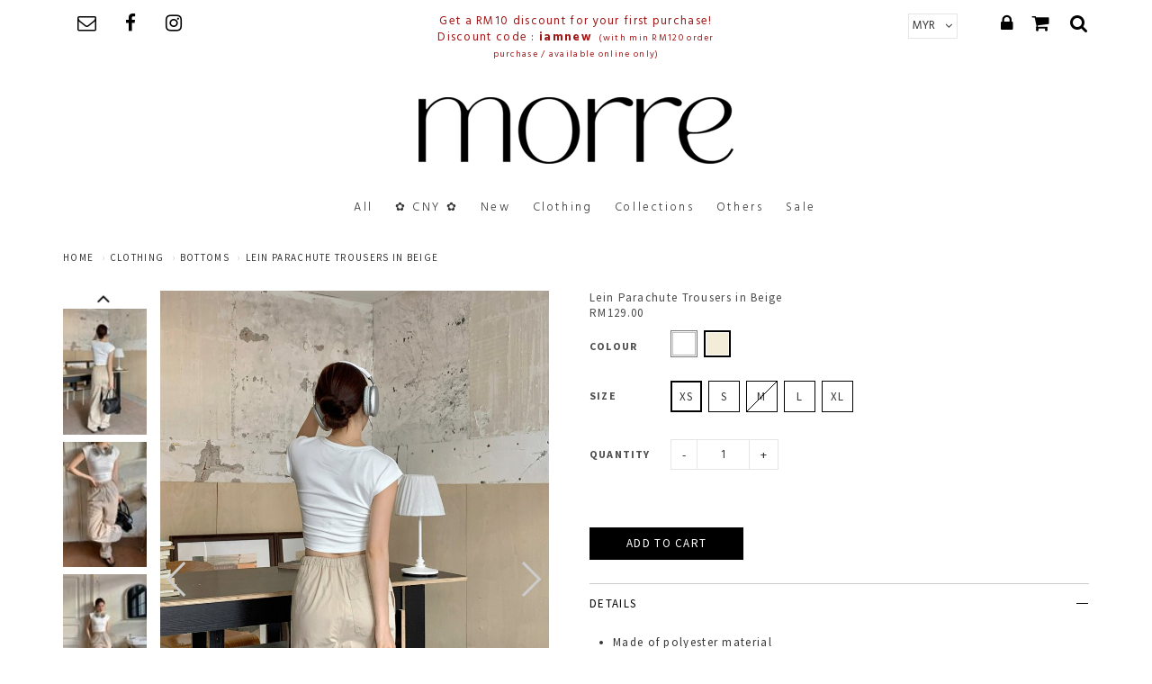

--- FILE ---
content_type: text/html; charset=utf-8
request_url: https://www.morre.co/product/clothing/bottoms/lein-parachute-trousers-in-beige
body_size: 11766
content:
<!DOCTYPE html>
<html lang="en">
<head>
<meta http-equiv="Content-Type" content="text/html; charset=utf-8" />
  <title>Lein Parachute Trousers in Beige | Morre Sdn. Bhd.</title>
  <link rel="shortcut icon" href="https://d2skhaj5hglceh.cloudfront.net/sites/files/site0565/logo/icon_copy2.png" type="image/x-icon">
<script>
    window.getDlCookie = function(name) {
        match = document.cookie.match(new RegExp(name + '=([^;]+)'));
        if (match) return decodeURIComponent(match[1].replace(/\+/g, ' ')) ;
    };

    window.dataLayer = window.dataLayer || [];

    var dl_objects = [{"page_name":"Lein Parachute Trousers in Beige","page_type":"product","page_id":"page-1343"},{"event":"view_item","ecommerce":{"currency":"MYR","value":129,"items":[{"item_id":"1343","item_name":"Lein Parachute Trousers in Beige","currency":"MYR","price":129,"item_category":"clothing","item_category2":"Bottoms"}]}},{"event":"view_item_list","ecommerce":{"item_list_id":"related-products","item_list_name":"Related Products","items":[{"item_id":"1332","item_name":"Kaison Texture Jeans in Sky Blue","currency":"MYR","price":135,"index":1,"item_category":"clothing","item_category2":"Bottoms"},{"item_id":"1588","item_name":"Miu Ribbed Skort in Blue","currency":"MYR","price":89,"index":2,"item_category":"clothing","item_category2":"Bottoms"},{"item_id":"1202","item_name":"Jovan Pockets Shorts in White","currency":"MYR","price":87,"index":3,"item_category":"clothing","item_category2":"Bottoms"},{"item_id":"1577","item_name":"Nella Cocoon Trousers in Black","currency":"MYR","price":139,"index":4,"item_category":"clothing","item_category2":"Bottoms"}]}}];
    for (var i in dl_objects) {
        window.dataLayer.push(dl_objects[i]);
    }

    var cookie_context = ['dl_customer_id', 'dl_email', 'dl_phone', 'dl_membership'];
    cookie_context.map(function(cookie_name) {
        var cookie_value = window.getDlCookie(cookie_name);
        if (cookie_value) {
            var dl_object = {};
            dl_object[cookie_name.replace('dl_', '')] = cookie_value;
            window.dataLayer.push(dl_object);
        }
    });
</script><script async src="https://www.googletagmanager.com/gtag/js?id=G-M2PHMXP4FX"></script>
<script>
    window.dataLayer = window.dataLayer || [];
    function gtag(){dataLayer.push(arguments);}
    gtag('js', new Date());
    gtag('config', 'G-M2PHMXP4FX');
    gtag('event', 'view_item', {"currency":"MYR","value":129,"items":[{"item_id":"1343","item_name":"Lein Parachute Trousers in Beige","currency":"MYR","price":129,"item_category":"clothing","item_category2":"Bottoms"}]});
    gtag('event', 'view_item_list', {"item_list_id":"related-products","item_list_name":"Related Products","items":[{"item_id":"1332","item_name":"Kaison Texture Jeans in Sky Blue","currency":"MYR","price":135,"index":1,"item_category":"clothing","item_category2":"Bottoms"},{"item_id":"1588","item_name":"Miu Ribbed Skort in Blue","currency":"MYR","price":89,"index":2,"item_category":"clothing","item_category2":"Bottoms"},{"item_id":"1202","item_name":"Jovan Pockets Shorts in White","currency":"MYR","price":87,"index":3,"item_category":"clothing","item_category2":"Bottoms"},{"item_id":"1577","item_name":"Nella Cocoon Trousers in Black","currency":"MYR","price":139,"index":4,"item_category":"clothing","item_category2":"Bottoms"}]});
</script>

<meta http-equiv="x-dns-prefetch-control" content="on">
<link rel="dns-prefetch" href="//d2skhaj5hglceh.cloudfront.net">
<link rel='preload' href='https://d2skhaj5hglceh.cloudfront.net/sites/all/themes/bootstrap/framework/3.3.6/fonts/glyphicons-halflings-regular.ttf' as='font' type='font/ttf' crossorigin>
<link rel='preload' href='https://d2skhaj5hglceh.cloudfront.net/sites/all/themes/bootstrap/framework/3.3.6/fonts/glyphicons-halflings-regular.woff2' as='font' type='font/woff2' crossorigin>
<link rel='preload' href='https://d2skhaj5hglceh.cloudfront.net/sites/all/themes/bootstrap/framework/3.3.6/fonts/glyphicons-halflings-regular.woff' as='font' type='font/woff' crossorigin>
<link rel='apple-touch-icon' href='https://d2skhaj5hglceh.cloudfront.net/sites/files/site0565/icons/icon_copy2.png'>
<link rel="canonical" href="https://www.morre.co/product/clothing/bottoms/lein-parachute-trousers-in-beige">
<meta property="og:title" content="Lein Parachute Trousers in Beige">
<meta property="og:site_name" content="Morre Sdn. Bhd.">
<meta property="og:provider_name" content="Morre Sdn. Bhd.">
<meta property="og:type" content="product">
<meta property="og:url" content="https://www.morre.co/product/clothing/bottoms/lein-parachute-trousers-in-beige">
<meta property="og:description" content="
Made of&nbsp;polyester&nbsp;material
Non-sheer
Elastic waist
Functional zip / button / pockets
Model is wearing S
">
<meta property="product:price:currency" content="MYR">
<meta property="product:price:amount" content="129.00">
<meta property="og:availability" content="in stock">
<meta property="product:product_id" content="1343">
<meta property="og:image" content="https://d2skhaj5hglceh.cloudfront.net/sites/files/site0565/images/products/202401/2023-12-08_204846_0.jpg">
<meta property="og:image:secure_url" content="https://d2skhaj5hglceh.cloudfront.net/sites/files/site0565/images/products/202401/2023-12-08_204846_0.jpg">
<meta property="relatedItem" content="https://www.morre.co/product/clothing/bottoms/lein-parachute-trousers-in-white">
<meta property="relatedItem" content="https://www.morre.co/product/clothing/bottoms/kaison-texture-jeans-in-sky-blue">
<meta property="relatedItem" content="https://www.morre.co/product/clothing/bottoms/miu-ribbed-skort-in-blue">
<meta property="relatedItem" content="https://www.morre.co/product/clothing/bottoms/jovan-pockets-shorts-in-white">
<meta property="relatedItem" content="https://www.morre.co/product/clothing/bottoms/nella-cocoon-trousers-in-black">
<meta name="facebook-domain-verification" content="3gki6n2bo9mv841307av80pzlaqll0" />
<script type='application/ld+json'>
{
    "@context": "https://schema.org/",
    "@type": "Product",
    "name": "Lein Parachute Trousers in Beige",
    "image": "https://d2skhaj5hglceh.cloudfront.net/sites/files/site0565/images/products/202401/2023-12-08_204846_0.jpg",
    "description": "\r\nMade of&nbsp;polyester&nbsp;material\r\nNon-sheer\r\nElastic waist\r\nFunctional zip / button / pockets\r\nModel is wearing S\r\n",
    "url": "https://www.morre.co/product/clothing/bottoms/lein-parachute-trousers-in-beige",
    "brand": {
        "@type": "Brand",
        "name": "Morre Sdn. Bhd."
    },
    "color": "Beige",
    "offers": {
        "@type": "offer",
        "priceCurrency": "MYR",
        "price": 129,
        "availability": "https://schema.org/InStock"
    }
}
</script>
<script type='application/ld+json'>
{
    "@context": "https://schema.org/",
    "@type": "BreadcrumbList",
    "itemListElement": [
        {
            "@type": "ListItem",
            "position": 1,
            "name": "Home",
            "item": "https://www.morre.co/"
        },
        {
            "@type": "ListItem",
            "position": 2,
            "name": "clothing",
            "item": "https://www.morre.co/category/clothing"
        },
        {
            "@type": "ListItem",
            "position": 3,
            "name": "Bottoms",
            "item": "https://www.morre.co/category/clothing/bottoms"
        }
    ]
}
</script>
  <meta charset="utf-8">
  <meta http-equiv="X-UA-Compatible" content="IE=edge">
  <meta name="viewport" content="width=device-width, initial-scale=1,maximum-scale=1.0, user-scalable=0" />
  <meta name="apple-mobile-web-app-capable" content="yes" />  
  <link rel='stylesheet' type='text/css' href='https://fonts.googleapis.com/css?family=Hind:100,200,300,400,500,600,700,800,900,100italic,200italic,300italic,400italic,500italic,600italic,700italic,800italic,900italic&display=swap'>
<link type="text/css" rel="stylesheet" media="all" href="https://d2skhaj5hglceh.cloudfront.net/assets/2b64f30fe258230af2593c388c6a0155.css?5cf" />
<link type="text/css" rel="stylesheet" media="all" href="https://d2skhaj5hglceh.cloudfront.net/assets/635824be229c3267c3d4149dc887b4d6.css?5cf" />
<link type="text/css" rel="stylesheet" media="all" href="https://d2skhaj5hglceh.cloudfront.net/assets/lib/animateit/animations.min.css?5cf" />
<link type="text/css" rel="stylesheet" media="all" href="https://d2skhaj5hglceh.cloudfront.net/assets/css/shopcada-animations.min.css?5cf" />
<link type="text/css" rel="stylesheet" media="all" href="https://d2skhaj5hglceh.cloudfront.net/assets/css/swiper.min.css?5cf" />
<link type="text/css" rel="stylesheet" media="all" href="https://d2skhaj5hglceh.cloudfront.net/assets/lib/bxslider/jquery.bxslider.min.css?5cf" />
<link type="text/css" rel="stylesheet" media="all" href="https://d2skhaj5hglceh.cloudfront.net/assets/lib/fontawesome5/css/all.min.css?5cf" />
<link type="text/css" rel="stylesheet" media="all" href="https://d2skhaj5hglceh.cloudfront.net/assets/lib/fontawesome4/css/font-awesome.min.css?5cf" />
<link type="text/css" rel="stylesheet" media="all" href="https://d2skhaj5hglceh.cloudfront.net/sites/files/site0565/css/sg01/css_a3d02a860a6c14883cb10fdb30d35388.css" />
<link type="text/css" rel="stylesheet" media="print" href="https://d2skhaj5hglceh.cloudfront.net/sites/files/site0565/css/sg01/css_220f178b202ada7d7058d50175f5aba5.css" />
<link type="text/css" rel="stylesheet" media="all" href="/sites/themes/site0565/custom/bootstrap2/customcss.css?5cf" />
  
<script src="https://d2skhaj5hglceh.cloudfront.net/assets/2cfa25726ead7a12a168cb165a20b5f3.js?5cf"></script>
<script src="https://d2skhaj5hglceh.cloudfront.net/assets/lib/chosen/1.4.2/chosen.jquery.min.js?5cf"></script>
<script src="https://d2skhaj5hglceh.cloudfront.net/assets/lib/colorbox/1.6.3/jquery.colorbox-min.js?5cf"></script>
<script src="https://d2skhaj5hglceh.cloudfront.net/assets/lib/bxslider/jquery.bxslider.min.js?5cf"></script>
<script src="https://d2skhaj5hglceh.cloudfront.net/assets/js/product-js-pack.js?5cf"></script>
<script src='https://d2skhaj5hglceh.cloudfront.net/sites/files/site0565/js/sg01/js_9f81a67c6dc999876a1f1cb496ebc377.js'></script>
<script>jQuery.extend(Shopcada.settings, {"basePath":"/","chosen":{"selector":"","minimum":0,"minimum_width":90},"colorbox":{"transition":"elastic","speed":350,"opacity":"0.5","slideshow":false,"slideshowAuto":false,"slideshowSpeed":2500,"slideshowStart":"","slideshowStop":"","current":"{current} of {total}","previous":"« Prev","next":"Next »","close":"Close","overlayClose":true,"maxWidth":"100%","maxHeight":"100%"},"ucURL":{"zoneSelect":"/uc_js_util/zone_select"},"currency":{"code":"MYR","title":"MYR","image_path":"","sign":"RM","sign_after":false,"precision":2,"decimal_indicator":".","thousand_separator":",","rate":"1.00000000"},"uc_ajax_cart":{"CALLBACK":"/uc_ajax_cart/add/item","SHOW_CALLBACK":"/uc_ajax_cart/show","BLOCK_UI":1,"TIMEOUT":3000,"UPDATE_CALLBACK":"/uc_ajax_cart/update","SHOW_VIEW_CALLBACK":"/uc_ajax_cart/show-cart-view","TRACK_CLOSED_STATE":0,"INITIAL_CLOSED_STATE":false,"CART_PANE_EFFECT":0,"CART_PANE_EFFECT_DURATION":200,"HIDE_CART_OPERATIONS":false,"COLLAPSIBLE_CART":0,"ADD_MESSAGES":["Adding product to cart..."],"ADD_TITLE":"","REMOVE_MESSAGES":["Removing product from cart..."],"REMOVE_TITLE":"","UPDATE_MESSAGES":["Updating cart..."],"UPDATE_TITLE":"","CART_OPERATION":""},"uc_currency_alt":{"MYR":{"code":"MYR","title":"MYR","image_path":"","sign":"RM","sign_after":false,"precision":2,"decimal_indicator":".","thousand_separator":",","rate":"1.00000000"},"SGD":{"code":"SGD","title":"SGD","image_path":"","sign":"$","sign_after":true,"precision":2,"decimal_indicator":".","thousand_separator":",","rate":"3.15102600"},"AUD":{"code":"AUD","title":"AUD","image_path":"","sign":"A$","sign_after":false,"precision":2,"decimal_indicator":".","thousand_separator":",","rate":"2.72120700"},"USD":{"code":"USD","title":"USD","image_path":"","sign":"US$","sign_after":false,"precision":2,"decimal_indicator":".","thousand_separator":",","rate":"4.05750300"}},"currencies":{"MYR":{"code":"MYR","title":"MYR","image_path":"","sign":"RM","sign_after":false,"precision":2,"decimal_indicator":".","thousand_separator":",","rate":"1.00000000"},"SGD":{"code":"SGD","title":"SGD","image_path":"","sign":"$","sign_after":true,"precision":2,"decimal_indicator":".","thousand_separator":",","rate":"3.15102600"},"AUD":{"code":"AUD","title":"AUD","image_path":"","sign":"A$","sign_after":false,"precision":2,"decimal_indicator":".","thousand_separator":",","rate":"2.72120700"},"USD":{"code":"USD","title":"USD","image_path":"","sign":"US$","sign_after":false,"precision":2,"decimal_indicator":".","thousand_separator":",","rate":"4.05750300"}},"MessageBar":{"Timeout":"4000","Speed":"500"},"uc_aac_path":"/uc_aac","newsletter_delay":"1","sticky_header":1,"sticky_header_type":"slidein","sticky_header_modern_overlay_mainbanner":false,"stockinfo":{"1343":{"Size:XS":1,"stockactive":"1","Size:S":1,"Size:M":0,"Size:L":1,"Size:XL":1}},"optionsCount":{"1343":1},"GreySoldOut":1,"FacebookProduct":{"content_ids":["1343"],"content_type":"product","content_name":"Lein Parachute Trousers in Beige","content_category":"Apparel \u0026 Accessories \u003e Clothing \u003e Pants","value":129.00,"currency":"MYR"}});</script>
  </head>
<body class="page not-front not-logged-in node-type-myproduct no-sidebars page-product-clothing-bottoms-lein-parachute-trousers-in-beige section-product node-myproduct responsive page-type-myproduct">
  
  <!-- Slide In Content for the Matching Header -->
  <!-- Mobile Slide In Navigation Menu Content -->
<nav class="header15 navbar navbar-slidein visible-xs">
  <div class="nav-slidein-content">
    
    <div class="nav-slidein-currency nav-slidein-content-section clearfix">
        <form action="/product/clothing/bottoms/lein-parachute-trousers-in-beige"  accept-charset="UTF-8" method="post" id="uc-currency-alt-picker" class="uc_currency_alt_picker">
<div><div id="edit-currency-wrapper" class="form-item"><span class='select'><select id='edit-currency' class='form-select chosen-widget' name='currency'><option value='MYR' selected data-image=''>MYR</option><option value='SGD'  data-image=''>SGD</option><option value='AUD'  data-image=''>AUD</option><option value='USD'  data-image=''>USD</option></select></span></div><input type="hidden" name="form_build_id" id="form-526e92eb5d49b9d99065a4a4463c06a3" value="form-526e92eb5d49b9d99065a4a4463c06a3"  />
<input type="hidden" name="form_id" id="edit-uc-currency-alt-picker" value="uc_currency_alt_picker"  />

</div></form>
    </div>

<!-- Search Form -->
<div class="nav-slidein-searchform nav-slidein-content-section clearfix">
  <div class='header-search-form'>
                    <form method='get' action='/search-products'>
                      <input class='form-text' type='text' placeholder='search' value='' size='40' name='keyword' maxlength='128'>
                      <input type='submit' class='form-submit' id='edit-submit' value=''>
                    </form>
                  </div>
                     
</div>

<!-- Top Menu -->
<div class="nav-slidein-topnav nav-slidein-content-section clearfix">
  <ul id='menu-menu-topheader' class='menu nav nav-pills'>
              <li class="li-login"><a href="/login">Login</a></li>
           </ul></div>

<!-- Main Menu -->
<div class="nav-slidein-mainnav nav-slidein-content-section clearfix">
  <ul id = 'menu-primary-links' class='nav-open menu'><li class="leaf first li-products"><a href="/products" title="All" id="menu-237" class="products">All</a></li>
<li class="leaf li-taxonomy-term-41"><a href="/collection/cny" title="" id="menu-1715" class="taxonomy-term-41">✿ CNY ✿</a></li>
<li class="expanded dropdown li-taxonomy-term-1"><a href="/collection/new" title="New" id="menu-236" class="taxonomy-term-1">New<span class='caret'></span></a><ul class='submenu'><li class="leaf first last li-taxonomy-term-11"><a href="/collection/sweet-price" title="" id="menu-1004" class="taxonomy-term-11">Sweet Price</a></li>
</ul></li>
<li class="expanded dropdown li-taxonomy-term-9"><a href="/category/clothing" title="" id="menu-470" class="taxonomy-term-9">Clothing<span class='caret'></span></a><ul class='submenu'><li class="leaf first li-taxonomy-term-4"><a href="/category/clothing/tops" title="" id="menu-471" class="taxonomy-term-4">Tops</a></li>
<li class="leaf li-taxonomy-term-5"><a href="/category/clothing/bottoms" title="" id="menu-472" class="taxonomy-term-5">Bottoms</a></li>
<li class="leaf li-taxonomy-term-6"><a href="/category/clothing/dresses" title="" id="menu-473" class="taxonomy-term-6">Dresses</a></li>
<li class="leaf li-taxonomy-term-8"><a href="/category/clothing/rompers" title="" id="menu-474" class="taxonomy-term-8">Rompers</a></li>
<li class="leaf last li-taxonomy-term-7"><a href="/category/clothing/outers" title="" id="menu-475" class="taxonomy-term-7">Outers</a></li>
</ul></li>
<li class="expanded dropdown li-taxonomy-term-21"><a href="/collection/collections" title="" id="menu-704" class="taxonomy-term-21">Collections<span class='caret'></span></a><ul class='submenu'><li class="leaf first li-taxonomy-term-33"><a href="/collection/collections/best-seller" title="" id="menu-1001" class="taxonomy-term-33">Best Seller</a></li>
<li class="leaf li-taxonomy-term-44"><a href="/collection/collections/star-collector" title="" id="menu-987" class="taxonomy-term-44">Star Collector</a></li>
<li class="leaf li-taxonomy-term-32"><a href="/collection/collections/the-petals" title="" id="menu-989" class="taxonomy-term-32">The Petals</a></li>
<li class="leaf last li-taxonomy-term-29"><a href="/collection/collections/la-crme" title="" id="menu-986" class="taxonomy-term-29">La crème</a></li>
</ul></li>
<li class="leaf li-taxonomy-term-20"><a href="/category/others" title="" id="menu-1193" class="taxonomy-term-20">Others</a></li>
<li class="leaf last li-taxonomy-term-37"><a href="/collection/more-sale/sale" title="" id="menu-1644" class="taxonomy-term-37">Sale</a></li>
</ul></div>

<!-- Footer Menu -->

<div class="nav-slidein-social-icons nav-slidein-content-section clearfix">
  <span class='social-buttons' id='social-button-email'><a href='https://www.morre.co/contact' target='_blank'><i class="fa fa-envelope-o"></i></a></span><span class='social-buttons' id='social-button-facebook'><a href='https://www.facebook.com/morre88' target='_blank'><i class="fa fa-facebook"></i></a></span><span class='social-buttons' id='social-button-instagram'><a href='https://instagram.com/morre.co' target='_blank'><i class="fa fa-instagram"></i></a></span></div>
  </div>
</nav>  
  <!-- Body Wrapper -->
  <div class="body-wrapper" tabindex=0>
    
    <!-- Header -->
    <div class='header15 header-region'>
   
  <nav class="header-sticky hidden-xs navbar navbar-default navbar-fixed-top yamm">
    <div class="container">
      <!-- Collect the nav links, forms, and other content for toggling -->
      <div class='col-md-12 navbar-wrapper'>
        <div class="collapse navbar-collapse main-navigation">
          <ul id = 'menu-primary-links' class='nav navbar-nav with-hover'><li class="leaf first li-products"><a href="/products" title="All" id="menu-237" class="products">All</a></li>
<li class="leaf li-taxonomy-term-41"><a href="/collection/cny" title="" id="menu-1715" class="taxonomy-term-41">✿ CNY ✿</a></li>
<li class="expanded dropdown li-taxonomy-term-1"><a href="/collection/new" title="New" id="menu-236" class="taxonomy-term-1 dropdown-toggle" data-toggle="dropdown" role="button" aria-haspopup="true">New<span class='caret'></span></a><ul class='dropdown-menu'><li class="leaf first last li-taxonomy-term-11"><a href="/collection/sweet-price" title="" id="menu-1004" class="taxonomy-term-11">Sweet Price</a></li>
</ul></li>
<li class="expanded dropdown li-taxonomy-term-9"><a href="/category/clothing" title="" id="menu-470" class="taxonomy-term-9 dropdown-toggle" data-toggle="dropdown" role="button" aria-haspopup="true">Clothing<span class='caret'></span></a><ul class='dropdown-menu'><li class="leaf first li-taxonomy-term-4"><a href="/category/clothing/tops" title="" id="menu-471" class="taxonomy-term-4">Tops</a></li>
<li class="leaf li-taxonomy-term-5"><a href="/category/clothing/bottoms" title="" id="menu-472" class="taxonomy-term-5">Bottoms</a></li>
<li class="leaf li-taxonomy-term-6"><a href="/category/clothing/dresses" title="" id="menu-473" class="taxonomy-term-6">Dresses</a></li>
<li class="leaf li-taxonomy-term-8"><a href="/category/clothing/rompers" title="" id="menu-474" class="taxonomy-term-8">Rompers</a></li>
<li class="leaf last li-taxonomy-term-7"><a href="/category/clothing/outers" title="" id="menu-475" class="taxonomy-term-7">Outers</a></li>
</ul></li>
<li class="expanded dropdown li-taxonomy-term-21"><a href="/collection/collections" title="" id="menu-704" class="taxonomy-term-21 dropdown-toggle" data-toggle="dropdown" role="button" aria-haspopup="true">Collections<span class='caret'></span></a><ul class='dropdown-menu'><li class="leaf first li-taxonomy-term-33"><a href="/collection/collections/best-seller" title="" id="menu-1001" class="taxonomy-term-33">Best Seller</a></li>
<li class="leaf li-taxonomy-term-44"><a href="/collection/collections/star-collector" title="" id="menu-987" class="taxonomy-term-44">Star Collector</a></li>
<li class="leaf li-taxonomy-term-32"><a href="/collection/collections/the-petals" title="" id="menu-989" class="taxonomy-term-32">The Petals</a></li>
<li class="leaf last li-taxonomy-term-29"><a href="/collection/collections/la-crme" title="" id="menu-986" class="taxonomy-term-29">La crème</a></li>
</ul></li>
<li class="leaf li-taxonomy-term-20"><a href="/category/others" title="" id="menu-1193" class="taxonomy-term-20">Others</a></li>
<li class="leaf last li-taxonomy-term-37"><a href="/collection/more-sale/sale" title="" id="menu-1644" class="taxonomy-term-37">Sale</a></li>
</ul>        </div><!-- /.navbar-collapse -->
      </div>
    </div><!-- /.container -->
  </nav><!-- //header-sticky -->
   
  
  <!-- Message Bar, Top Menu & Search -->
  <div class='header-top'>  
    <div class='container'>      
      <div class='row'>
        
      <!-- Burger for Slide In Navigation / Only Display in XS -->
      <div class="col-xs-2 visible-xs no-gutter">
        <a class='nav-slidein-expander transition' data-direction=''>
            <span class='icon-bar'></span>
            <span class='icon-bar'></span>
            <span class='icon-bar'></span>
          </a>      </div>
        
      <!-- Social Icons /  Hidden in XS -->
      <div class='col-sm-4 col-xs-3 hidden-xs'>
          <div class='pull-left'>
            <span class='social-buttons' id='social-button-email'><a href='https://www.morre.co/contact' target='_blank'><i class="fa fa-envelope-o"></i></a></span><span class='social-buttons' id='social-button-facebook'><a href='https://www.facebook.com/morre88' target='_blank'><i class="fa fa-facebook"></i></a></span><span class='social-buttons' id='social-button-instagram'><a href='https://instagram.com/morre.co' target='_blank'><i class="fa fa-instagram"></i></a></span>          </div>        
      </div>

      <!-- Message Bar -->
      <div class='col-sm-4 col-xs-8'>
        <div id='messagebar' class='messagebar autorotate'><div id='messagebar-inner' class='clearfix'><div class='message message-1 center'><div class='message-inner'><p>Get a RM10 discount for your first purchase!<br>Discount code : <strong>iamnew&nbsp;&nbsp;</strong><span style="font-size: 10px;">(with min RM120 order purchase / available online only)</span></p></div></div></div></div>      </div>
      
      <!-- Top Menu Icons / Hidden in XS -->
      <div class='col-sm-4 hidden-xs'>
        <div class='pull-right header-icons inline-divs'>
          
                      <div class="inline-div">
              <form action="/product/clothing/bottoms/lein-parachute-trousers-in-beige"  accept-charset="UTF-8" method="post" id="uc-currency-alt-picker-1" class="uc_currency_alt_picker">
<div><div id="edit-currency-wrapper" class="form-item"><span class='select'><select id='edit-currency' class='form-select chosen-widget' name='currency'><option value='MYR' selected data-image=''>MYR</option><option value='SGD'  data-image=''>SGD</option><option value='AUD'  data-image=''>AUD</option><option value='USD'  data-image=''>USD</option></select></span></div><input type="hidden" name="form_build_id" id="form-b06e7850a22d08f12feaadf71d323125" value="form-b06e7850a22d08f12feaadf71d323125"  />
<input type="hidden" name="form_id" id="edit-uc-currency-alt-picker-1" value="uc_currency_alt_picker"  />

</div></form>
            </div>
                              <div class="inline-div">
            <ul id='menu-menu-topheader' class='menu nav nav-pills'>
              <li class="li-login"><a href="/login"><i class='fa fa-lock'></i></a></li><li class="li-cart cart-link"><a href="/cart" class="cart"><i class="fa fa-shopping-cart"></i></a><div class="" id="ajax-cart-wrapper">
            <div id="block-uc_ajax_cart-0"><div id="ajaxCartUpdate" class="load-on-view"></div></div>
          </div></li>
           </ul>            <a class="show-search" ><i class="fa fa-search"></i></a>
            <div class='header-search-form'>
                    <form method='get' action='/search-products'>
                      <input class='form-text' type='text' placeholder='search' value='' size='40' name='keyword' maxlength='128'>
                      <input type='submit' class='form-submit' id='edit-submit' value=''>
                    </form>
                  </div>
                           </div>            
          
        </div>
      </div>
      
      <div class='col-xs-2 visible-xs'>
        <div class='text-right'>
          <span class="cart-link"><a class='cart' href='/cart'><i class='fa fa-shopping-cart'></i></a></span>
        </div>
      </div>
      
      </div>
    </div>
  </div> <!-- //header_top -->
  
  <!-- Logo, Search & Top menu -->
  <div class="header-wrapper">
    <div class='header'>
      <div class='container clearfix'>
        <div class="text-center">
          <div id='logo' class='logo'>
            <a href='/' title='Home' rel='home'><img class='img-responsive' src='https://d2skhaj5hglceh.cloudfront.net/sites/files/site0565/logo/3_4.png' alt='Home'></a>
          </div>        </div>
      </div>
    </div><!-- //header -->

    <!-- Navigation -->
    <div id='' class="hidden-xs header-bottom">
        <nav class="navbar navbar-default yamm">
          <div class="container">
            <!-- Collect the nav links, forms, and other content for toggling -->
            <div class="collapse navbar-collapse main-navigation">
              <ul id = 'menu-primary-links' class='nav navbar-nav with-hover'><li class="leaf first li-products"><a href="/products" title="All" id="menu-237" class="products">All</a></li>
<li class="leaf li-taxonomy-term-41"><a href="/collection/cny" title="" id="menu-1715" class="taxonomy-term-41">✿ CNY ✿</a></li>
<li class="expanded dropdown li-taxonomy-term-1"><a href="/collection/new" title="New" id="menu-236" class="taxonomy-term-1 dropdown-toggle" data-toggle="dropdown" role="button" aria-haspopup="true">New<span class='caret'></span></a><ul class='dropdown-menu'><li class="leaf first last li-taxonomy-term-11"><a href="/collection/sweet-price" title="" id="menu-1004" class="taxonomy-term-11">Sweet Price</a></li>
</ul></li>
<li class="expanded dropdown li-taxonomy-term-9"><a href="/category/clothing" title="" id="menu-470" class="taxonomy-term-9 dropdown-toggle" data-toggle="dropdown" role="button" aria-haspopup="true">Clothing<span class='caret'></span></a><ul class='dropdown-menu'><li class="leaf first li-taxonomy-term-4"><a href="/category/clothing/tops" title="" id="menu-471" class="taxonomy-term-4">Tops</a></li>
<li class="leaf li-taxonomy-term-5"><a href="/category/clothing/bottoms" title="" id="menu-472" class="taxonomy-term-5">Bottoms</a></li>
<li class="leaf li-taxonomy-term-6"><a href="/category/clothing/dresses" title="" id="menu-473" class="taxonomy-term-6">Dresses</a></li>
<li class="leaf li-taxonomy-term-8"><a href="/category/clothing/rompers" title="" id="menu-474" class="taxonomy-term-8">Rompers</a></li>
<li class="leaf last li-taxonomy-term-7"><a href="/category/clothing/outers" title="" id="menu-475" class="taxonomy-term-7">Outers</a></li>
</ul></li>
<li class="expanded dropdown li-taxonomy-term-21"><a href="/collection/collections" title="" id="menu-704" class="taxonomy-term-21 dropdown-toggle" data-toggle="dropdown" role="button" aria-haspopup="true">Collections<span class='caret'></span></a><ul class='dropdown-menu'><li class="leaf first li-taxonomy-term-33"><a href="/collection/collections/best-seller" title="" id="menu-1001" class="taxonomy-term-33">Best Seller</a></li>
<li class="leaf li-taxonomy-term-44"><a href="/collection/collections/star-collector" title="" id="menu-987" class="taxonomy-term-44">Star Collector</a></li>
<li class="leaf li-taxonomy-term-32"><a href="/collection/collections/the-petals" title="" id="menu-989" class="taxonomy-term-32">The Petals</a></li>
<li class="leaf last li-taxonomy-term-29"><a href="/collection/collections/la-crme" title="" id="menu-986" class="taxonomy-term-29">La crème</a></li>
</ul></li>
<li class="leaf li-taxonomy-term-20"><a href="/category/others" title="" id="menu-1193" class="taxonomy-term-20">Others</a></li>
<li class="leaf last li-taxonomy-term-37"><a href="/collection/more-sale/sale" title="" id="menu-1644" class="taxonomy-term-37">Sale</a></li>
</ul>            </div><!-- /.navbar-collapse -->
          </div><!-- /.container-fluid -->
        </nav>
    </div><!-- //header_bottom --> 
  </div>
  
  
</div><!-- //header15 -->    <div class='below-header'>
      <!-- Status Message -->

      
      <!-- Hero Banners -->
      
      <!-- Full Width Region BEFORE Main Content (I) -->
      
      <!-- Container Width Region BEFORE Main Content (I) -->
      
      <!-- Full Width Region BEFORE Main Content (II) -->
      
      <!-- Container Width Region BEFORE Main Content (II) -->
            
      
              <div id="breadcrumb-wraper">
          <div class="container"><ol class="breadcrumb"><li class="first"><a href="/">Home</a></li>
<li><a href="/category/clothing">clothing</a></li>
<li><a href="/category/clothing/bottoms">Bottoms</a></li>
<li class="last">Lein Parachute Trousers in Beige</li>
</ol></div>        </div>
      

       

        

      <!-- Body -->   
                  <div id='main-wrapper' class="container">
        <div class="row">
          
          <!-- Nested Container for Content Top and Content Bottom -->
          <div class="col-xs-12">
                        <div id='content'>
              <div id="node-1343" class="node node-type-myproduct"><div class="node-inner">
          <div class="content">
      <div id="node-product-top" class="clearfix">
  <div class='row'>
    <div id="product-images" class='col-sm-6 col-xs-12'>
      <div class="clearfix images-container type-1 zoomoff">

    <!-- Main Image -->
    <div id="node-product-image" class='col-md-10 col-xs-12 pull-right-sm  gallery'>
        <span class="image-pager image-pager-previous"><i class="btr bt-angle-left bt-3x"></i></span>
        <span class="image-pager image-pager-next"><i class="btr bt-angle-right bt-3x"></i></span>

                    <img class="img-responsive" id="zoom1" src="https://d2skhaj5hglceh.cloudfront.net/sites/files/site0565/images/products/202401/800x1200/2023-12-08_204846_0.jpg">
            </div>

    <!-- Thumbnail -->
    <div id="node-product-tn-wrapper" class='col-md-2 col-xs-12 no-gutter vertical'>
        
            <div class="items" data-colour='single'>
                                                                                                                                                                                    <!-- Print <div tn wrapper> for every group of tn_qty items -->
                                                        <a href="https://d2skhaj5hglceh.cloudfront.net/sites/files/site0565/images/products/202401/800x1200/2023-12-08_204846_0.jpg" class="thumb-link productimage active" target_gallery="gallery0">
                                <img src="https://d2skhaj5hglceh.cloudfront.net/sites/files/site0565/images/products/202401/80x120/2023-12-08_204846_0.jpg">
                            </a>
                            <!-- End </div tn wrapper> -->
                                                                                                                                                                                                                                    <!-- Print <div tn wrapper> for every group of tn_qty items -->
                                                        <a href="https://d2skhaj5hglceh.cloudfront.net/sites/files/site0565/images/products/202401/800x1200/2023-12-08_210323_0.jpg" class="thumb-link productimage" target_gallery="gallery1">
                                <img src="https://d2skhaj5hglceh.cloudfront.net/sites/files/site0565/images/products/202401/80x120/2023-12-08_210323_0.jpg">
                            </a>
                            <!-- End </div tn wrapper> -->
                                                                                                                                                                                                                                    <!-- Print <div tn wrapper> for every group of tn_qty items -->
                                                        <a href="https://d2skhaj5hglceh.cloudfront.net/sites/files/site0565/images/products/202401/800x1200/2023-12-08_205615_0.jpg" class="thumb-link productimage" target_gallery="gallery2">
                                <img src="https://d2skhaj5hglceh.cloudfront.net/sites/files/site0565/images/products/202401/80x120/2023-12-08_205615_0.jpg">
                            </a>
                            <!-- End </div tn wrapper> -->
                                                                                                                                                                                                                                    <!-- Print <div tn wrapper> for every group of tn_qty items -->
                                                        <a href="https://d2skhaj5hglceh.cloudfront.net/sites/files/site0565/images/products/202401/800x1200/2023-12-08_211655_0.jpg" class="thumb-link productimage" target_gallery="gallery3">
                                <img src="https://d2skhaj5hglceh.cloudfront.net/sites/files/site0565/images/products/202401/80x120/2023-12-08_211655_0.jpg">
                            </a>
                            <!-- End </div tn wrapper> -->
                                                                                                                                                                                                                                    <!-- Print <div tn wrapper> for every group of tn_qty items -->
                                                        <a href="https://d2skhaj5hglceh.cloudfront.net/sites/files/site0565/images/products/202401/800x1200/2023-12-08_211208_0.jpg" class="thumb-link productimage" target_gallery="gallery4">
                                <img src="https://d2skhaj5hglceh.cloudfront.net/sites/files/site0565/images/products/202401/80x120/2023-12-08_211208_0.jpg">
                            </a>
                            <!-- End </div tn wrapper> -->
                                                                                                                                                                                                                                    <!-- Print <div tn wrapper> for every group of tn_qty items -->
                                                        <a href="https://d2skhaj5hglceh.cloudfront.net/sites/files/site0565/images/products/202401/800x1200/2023-12-08_205329_0.jpg" class="thumb-link productimage" target_gallery="gallery5">
                                <img src="https://d2skhaj5hglceh.cloudfront.net/sites/files/site0565/images/products/202401/80x120/2023-12-08_205329_0.jpg">
                            </a>
                            <!-- End </div tn wrapper> -->
                                                                                                                                                                                                                                    <!-- Print <div tn wrapper> for every group of tn_qty items -->
                                                        <a href="https://d2skhaj5hglceh.cloudfront.net/sites/files/site0565/images/products/202401/800x1200/2023-12-08_204416.jpg" class="thumb-link productimage" target_gallery="gallery6">
                                <img src="https://d2skhaj5hglceh.cloudfront.net/sites/files/site0565/images/products/202401/80x120/2023-12-08_204416.jpg">
                            </a>
                            <!-- End </div tn wrapper> -->
                                                                                                                                                                                                                                    <!-- Print <div tn wrapper> for every group of tn_qty items -->
                                                        <a href="https://d2skhaj5hglceh.cloudfront.net/sites/files/site0565/images/products/202401/800x1200/2023-12-08_210616_0.jpg" class="thumb-link productimage" target_gallery="gallery7">
                                <img src="https://d2skhaj5hglceh.cloudfront.net/sites/files/site0565/images/products/202401/80x120/2023-12-08_210616_0.jpg">
                            </a>
                            <!-- End </div tn wrapper> -->
                                                                                                                                                                                                                                    <!-- Print <div tn wrapper> for every group of tn_qty items -->
                                                        <a href="https://d2skhaj5hglceh.cloudfront.net/sites/files/site0565/images/products/202401/800x1200/2023-12-08_211437_0.jpg" class="thumb-link productimage" target_gallery="gallery8">
                                <img src="https://d2skhaj5hglceh.cloudfront.net/sites/files/site0565/images/products/202401/80x120/2023-12-08_211437_0.jpg">
                            </a>
                            <!-- End </div tn wrapper> -->
                                                                                                                                                                                                                                    <!-- Print <div tn wrapper> for every group of tn_qty items -->
                                                        <a href="https://d2skhaj5hglceh.cloudfront.net/sites/files/site0565/images/products/202401/800x1200/2023-12-08_204706_0.jpg" class="thumb-link productimage" target_gallery="gallery9">
                                <img src="https://d2skhaj5hglceh.cloudfront.net/sites/files/site0565/images/products/202401/80x120/2023-12-08_204706_0.jpg">
                            </a>
                            <!-- End </div tn wrapper> -->
                                                                                                                                                                                                                                    <!-- Print <div tn wrapper> for every group of tn_qty items -->
                                                        <a href="https://d2skhaj5hglceh.cloudfront.net/sites/files/site0565/images/products/202401/800x1200/2023-12-08_205054_0.jpg" class="thumb-link productimage" target_gallery="gallery10">
                                <img src="https://d2skhaj5hglceh.cloudfront.net/sites/files/site0565/images/products/202401/80x120/2023-12-08_205054_0.jpg">
                            </a>
                            <!-- End </div tn wrapper> -->
                                                                                                                                                                                                                                    <!-- Print <div tn wrapper> for every group of tn_qty items -->
                                                        <a href="https://d2skhaj5hglceh.cloudfront.net/sites/files/site0565/images/products/202401/800x1200/2023-12-08_210813_0.jpg" class="thumb-link productimage" target_gallery="gallery11">
                                <img src="https://d2skhaj5hglceh.cloudfront.net/sites/files/site0565/images/products/202401/80x120/2023-12-08_210813_0.jpg">
                            </a>
                            <!-- End </div tn wrapper> -->
                                                                                                                                                        </div>

            </div>

    <!-- For Image Gallery with Colorbox when Visitor click on the Cloudzoom -->
        <div id="node-fancy-images" style="display:none;">
                                                <a id="gallery0" rel="gallery" href='https://d2skhaj5hglceh.cloudfront.net/sites/files/site0565/images/products/202401/800x1200/2023-12-08_204846_0.jpg' class="fancygallery"></a>
                                                                        <a id="gallery1" rel="gallery" href='https://d2skhaj5hglceh.cloudfront.net/sites/files/site0565/images/products/202401/800x1200/2023-12-08_210323_0.jpg' class="fancygallery"></a>
                                                                        <a id="gallery2" rel="gallery" href='https://d2skhaj5hglceh.cloudfront.net/sites/files/site0565/images/products/202401/800x1200/2023-12-08_205615_0.jpg' class="fancygallery"></a>
                                                                        <a id="gallery3" rel="gallery" href='https://d2skhaj5hglceh.cloudfront.net/sites/files/site0565/images/products/202401/800x1200/2023-12-08_211655_0.jpg' class="fancygallery"></a>
                                                                        <a id="gallery4" rel="gallery" href='https://d2skhaj5hglceh.cloudfront.net/sites/files/site0565/images/products/202401/800x1200/2023-12-08_211208_0.jpg' class="fancygallery"></a>
                                                                        <a id="gallery5" rel="gallery" href='https://d2skhaj5hglceh.cloudfront.net/sites/files/site0565/images/products/202401/800x1200/2023-12-08_205329_0.jpg' class="fancygallery"></a>
                                                                        <a id="gallery6" rel="gallery" href='https://d2skhaj5hglceh.cloudfront.net/sites/files/site0565/images/products/202401/800x1200/2023-12-08_204416.jpg' class="fancygallery"></a>
                                                                        <a id="gallery7" rel="gallery" href='https://d2skhaj5hglceh.cloudfront.net/sites/files/site0565/images/products/202401/800x1200/2023-12-08_210616_0.jpg' class="fancygallery"></a>
                                                                        <a id="gallery8" rel="gallery" href='https://d2skhaj5hglceh.cloudfront.net/sites/files/site0565/images/products/202401/800x1200/2023-12-08_211437_0.jpg' class="fancygallery"></a>
                                                                        <a id="gallery9" rel="gallery" href='https://d2skhaj5hglceh.cloudfront.net/sites/files/site0565/images/products/202401/800x1200/2023-12-08_204706_0.jpg' class="fancygallery"></a>
                                                                        <a id="gallery10" rel="gallery" href='https://d2skhaj5hglceh.cloudfront.net/sites/files/site0565/images/products/202401/800x1200/2023-12-08_205054_0.jpg' class="fancygallery"></a>
                                                                        <a id="gallery11" rel="gallery" href='https://d2skhaj5hglceh.cloudfront.net/sites/files/site0565/images/products/202401/800x1200/2023-12-08_210813_0.jpg' class="fancygallery"></a>
                                    </div>
        <!-- End Image Gallery -->

</div>    </div>
    <div id="product-information" class='col-sm-6 col-xs-12'>

      <h1 class="product-title">Lein Parachute Trousers in Beige</h1>
<div id="node-product-price" class="product-details-section">
  <div class="product-info sellprice"><span class='uc-price' data-value='129.00'>RM129.00<span class='alternate-currency'></span></span></div></div>
  <div id='node-product-colour' class='form-item'>
                <label>Colour</label>
                <a href="/product/clothing/bottoms/lein-parachute-trousers-in-white"><img class="img-responsive img-fluid imagecache imagecache-colourimage_big" src="https://d2skhaj5hglceh.cloudfront.net/sites/files/site0565/colourimage/30x30/15_copy_171.jpg" title="" alt="" width="30" height="30"/></a><a href="/product/clothing/bottoms/lein-parachute-trousers-in-beige" class="active"><img class="img-responsive img-fluid imagecache imagecache-colourimage_big" src="https://d2skhaj5hglceh.cloudfront.net/sites/files/site0565/colourimage/30x30/c51_17.jpg" title="" alt="" width="30" height="30"/></a>
              </div>   <div class="add-to-cart"><form action="/product/clothing/bottoms/lein-parachute-trousers-in-beige"  accept-charset="UTF-8" method="post" id="uc-product-add-to-cart-form-1343" class="ajax-cart-submit-form uc-aac-cart qty-spinner">
<div><div class='attributes'><div class="form-item element-type-select no-select" id="edit-attributes-Size-wrapper">
 <label for="edit-attributes-Size">Size <span class="form-required" title="This field is required.">*</span></label>
 <span class="select"><select name="attributes[Size]" class="form-select required" data-name="Size" id="edit-attributes-Size"  size="0"><option value="XS">XS</option><option value="S">S</option><option value="M">M</option><option value="L">L</option><option value="XL">XL</option></select></span>
</div>
</div><input type="hidden" name="nid" id="edit-nid" value="1343"  />
<div class="form-item element-type-markup" id="edit-qty-wrapper">
 <label for="edit-qty">Quantity </label>
 <input class="form-text form-text bootstrap-spinner form-control form-text" type="number" id="edit-qty" name="qty" value="1" min="1" max="6" pattern="[0-9]*" />
</div>
<input type="hidden" name="form_build_id" id="form-faf9213f796f47227bc1cd4151d9c7cd" value="form-faf9213f796f47227bc1cd4151d9c7cd"  />
<input type="hidden" name="form_id" id="edit-uc-product-add-to-cart-form-1343" value="uc_product_add_to_cart_form_1343"  />
<input type="hidden" name="product-nid" id="edit-product-nid" value="1343"  />
<input type="hidden" name="aac_nid" id="edit-aac-nid" value="1343"  />
<input type="submit" name="op" id="edit-submit-1343" value="Add to cart"  class="notranslate form-submit node-add-to-cart primary ajax-cart-submit-form-button" />

</div></form>
</div><div class="product-info product-info-accordion panel-group bsaccordion product-info-section" id="product-info-accordion" role="tablist" aria-multiselectable='true'>
  
  <div class="panel-default panel">
    <div class='panel-heading' role='tab' id='heading1'>
      <div class="node-product-detail-title">
        <a role="button" class="accordion-toggle" data-toggle="collapse" data-parent="#product-info-accordion" href="#collapse1" aria-expanded="true" aria-controls="collapse1">
          Details        </a>
      </div>
    </div>
    <div id='collapse1' class="panel-collapse collapse in" role="tabpanel" aria-labelledby="heading1">
      <div class='panel-body'>
        <div id="node-product-body" class="product-details-section">
          <div class="product-body"><ul>
<li>Made of<span>&nbsp;</span><span>polyester&nbsp;material</span></li>
<li>Non-sheer</li>
<li>Elastic waist</li>
<li>Functional zip / button / pockets</li>
<li>Model is wearing S</li>
</ul></div>        </div>
              </div>
    </div>
  </div>
  
  <!-- Extra Fields -->
            <div class="panel-default panel">
        <div class='panel-heading' role='tab' id='heading2'>
          <div class="node-product-detail-title"> 
            <a role="button" class="accordion-toggle collapsed" data-toggle="collapse" data-parent="#product-info-accordion" href="#collapse2" aria-expanded="true" aria-controls="collapse2">
              Measurements            </a>
          </div>
        </div>
        <div id='collapse2' class="panel-collapse collapse" role="tabpanel" aria-labelledby="heading2">
          <div class='panel-body'>
            <div class="table-responsive">
<div class="table-responsive">
<div class="table-responsive">
<div class="table-responsive">
<table class="processed">
<tbody>
<tr>
<td rowspan="6"><img src="https://d2skhaj5hglceh.cloudfront.net/sites/files/site0565/pants2.jpg" width="124" height="270" caption="false"></td>
<td>SIZE (cm)</td>
<td>XS</td>
<td>S</td>
<td>M</td>
<td>L</td>
<td>XL</td>
</tr>
<tr>
<td><span>➊&nbsp;</span>WAIST</td>
<td>56+</td>
<td>60+</td>
<td>64+</td>
<td>68+</td>
<td>72+</td>
</tr>
<tr>
<td><span>➋&nbsp;</span>HIPS</td>
<td>98</td>
<td>102</td>
<td>106</td>
<td>110</td>
<td>114</td>
</tr>
<tr>
<td><span>➌&nbsp;RISE</span></td>
<td>32</td>
<td>32</td>
<td>33</td>
<td>33</td>
<td>34</td>
</tr>
<tr>
<td><span>➍&nbsp;</span>THIGH</td>
<td>56</td>
<td>58</td>
<td>60</td>
<td>64</td>
<td>68</td>
</tr>
<tr>
<td><span>❻&nbsp;</span><span>LENGTH</span></td>
<td>100</td>
<td>100</td>
<td>102</td>
<td>102</td>
<td>103</td>
</tr>
</tbody>
</table>
</div>
</div>
<p class="p1"><span>Model's size</span><strong><span>&nbsp;</span>:</strong><span>&nbsp;</span><span>Bust 29.5" , Waist 25", Hip 33" /&nbsp;Height 162cm / Weight 44kg</span></p>
</div>
</div>          </div>
        </div>    
      </div>
              

    
      <div class="panel-default panel">
      <div class='panel-heading' role='tab' id='heading3'>
        <div class="node-product-detail-title">        
          <a role="button" class="accordion-toggle collapsed" data-toggle="collapse" data-parent="#product-info-accordion" href="#collapse3" aria-expanded="true" aria-controls="collapse3">
            Enquiry          </a>
        </div>
      </div>
      <div id='collapse3' class="panel-collapse collapse" role="tabpanel" aria-labelledby="heading3">
        <div class='panel-body'>
          <form action="/product/clothing/bottoms/lein-parachute-trousers-in-beige"  accept-charset="UTF-8" method="post" id="contact-mail-page" class="ajax-form">
<div><div class="form-item element-type-textfield" id="edit-name-wrapper">
 <label for="edit-name">Your name <span class="form-required" title="This field is required.">*</span></label>
 <input type="text" maxlength="255" name="name" id="edit-name" size="60" value="" class="form-text required" />
</div>
<div class="form-item element-type-textfield" id="edit-mail-wrapper">
 <label for="edit-mail">Your email address <span class="form-required" title="This field is required.">*</span></label>
 <input type="text" maxlength="255" name="mail" id="edit-mail" size="60" value="" class="form-text required" />
</div>
<div class="form-item element-type-textfield" id="edit-contactnumber-wrapper">
 <label for="edit-contactnumber">Contact Number </label>
 <input type="text" maxlength="128" name="contactnumber" id="edit-contactnumber" size="60" value="" class="form-text" />
</div>
<div class="form-item element-type-textfield" id="edit-subject-wrapper">
 <label for="edit-subject">Subject <span class="form-required" title="This field is required.">*</span></label>
 <input type="text" maxlength="255" name="subject" id="edit-subject" size="60" value="Lein Parachute Trousers in Beige" class="form-text required" />
</div>
<div class="form-item element-type-textarea" id="edit-message-wrapper">
 <label for="edit-message">Message <span class="form-required" title="This field is required.">*</span></label>
 <textarea cols="60" rows="5" name="message" id="edit-message"  class="form-textarea required"></textarea>
</div>
<input type="submit" name="op" id="edit-submit" value="Send"  class="notranslate form-submit ajax-trigger" />
<input type="hidden" name="is_ajax" id="edit-is-ajax" value="1"  />
<input type="hidden" name="form_build_id" id="form-46dd1e1c1ec29f089b35c6dd6b67b511" value="form-46dd1e1c1ec29f089b35c6dd6b67b511"  />
<input type="hidden" name="form_id" id="edit-contact-mail-page" value="contact_mail_page"  />
<div style='position:absolute;left:-300000em;outline:none;'><div class="form-item element-type-textfield" id="edit-spamtracker112-wrapper">
 <input type="text" maxlength="128" name="spamtracker112" id="edit-spamtracker112" size="60" value="" autocomplete="nope" class="form-text" />
</div>
</div>
</div></form>
        </div>
      </div>    
    </div>  
    
  
</div><div class="node-share">
      <div class="modern addthis_toolbox addthis_default_style addthis_32x32_style">
      <a class="addthis_button_facebook"><i class="fa fa-facebook"></i></a>
      <a class="addthis_button_twitter"><i class="fa fa-twitter"></i></a>
      <a class="addthis_button_pinterest_share"><i class="fa fa-pinterest-p"></i></a>
      <a class="addthis_button_google_plusone_share"><i class="fa fa-google-plus"></i></a>
      <a class="addthis_button_email"><i class="fa fa-envelope-o"></i></a>
    </div>
    <!-- AddThis Button BEGIN -->
  <script type="text/javascript">var addthis_config = {"data_track_addressbar":false};</script>
  <script type="text/javascript" src="//s7.addthis.com/js/300/addthis_widget.js#pubid=ra-50cd745a25522d51"></script>
  <!-- AddThis Button END -->
</div>
    </div>

  </div>
</div>
  <div id="node-product-bottom">
        <div class='node-you-may-also-like'>
          <h2 class='pane-title'>You may also like</h2>
          <div class="items row">
                            <div class='col-md-3 clear-md clear-lg clear-xl col-sm-3 clear-sm col-xs-6 clear-xs'>
            <div class='upsell-item'>
              <div class='node-related-image'><a href="/product/recommendation/default/1332/related" class="ga_track" data-nid="1332"><img class="img-responsive" src="https://d2skhaj5hglceh.cloudfront.net/sites/files/site0565/images/products/202312/320x480/2023-10-22_205230_0.jpg" title="" alt="Kaison Texture Jeans in Sky Blue" width="320" height="480"/></a></div>
              <div class='node-related-hover'>
                <div class='node-related-overlay'></div>
                <div class='node-related-details clearfix'>
                  <div class='node-related-title'><a href="/product/recommendation/default/1332/related" class="ga_track" data-nid="1332">Kaison Texture Jeans in Sky Blue</a></div>
                  <div class='node-related-price'><span class="uc-price" data-value="135.00">RM135.00<span class='alternate-currency'></span></span></div>
                </div>
              </div>
                          </div>
          </div>
                            <div class='col-md-3 col-sm-3 col-xs-6'>
            <div class='upsell-item'>
              <div class='node-related-image'><a href="/product/recommendation/default/1588/related" class="ga_track" data-nid="1588"><img class="img-responsive" src="https://d2skhaj5hglceh.cloudfront.net/sites/files/site0565/images/products/202512/320x480/img_9949_2_copy.jpg" title="" alt="Miu Ribbed Skort in Blue" width="320" height="480"/></a></div>
              <div class='node-related-hover'>
                <div class='node-related-overlay'></div>
                <div class='node-related-details clearfix'>
                  <div class='node-related-title'><a href="/product/recommendation/default/1588/related" class="ga_track" data-nid="1588">Miu Ribbed Skort in Blue</a></div>
                  <div class='node-related-price'><span class='listprice'><span class="uc-price" data-value="99.00">RM99.00<span class='alternate-currency'></span></span></span><span class='promoprice'><span class="uc-price" data-value="89.00">RM89.00<span class='alternate-currency'></span></span></span></div>
                </div>
              </div>
                          </div>
          </div>
                            <div class='col-md-3 col-sm-3 col-xs-6 clear-xs'>
            <div class='upsell-item'>
              <div class='node-related-image'><a href="/product/recommendation/default/1202/related" class="ga_track" data-nid="1202"><img class="img-responsive" src="https://d2skhaj5hglceh.cloudfront.net/sites/files/site0565/images/products/202306/320x480/2023-06-10_211821.jpg" title="" alt="Jovan Pockets Shorts in White" width="320" height="480"/></a></div>
              <div class='node-related-hover'>
                <div class='node-related-overlay'></div>
                <div class='node-related-details clearfix'>
                  <div class='node-related-title'><a href="/product/recommendation/default/1202/related" class="ga_track" data-nid="1202">Jovan Pockets Shorts in White</a></div>
                  <div class='node-related-price'><span class='listprice'><span class="uc-price" data-value="109.00">RM109.00<span class='alternate-currency'></span></span></span><span class='promoprice'><span class="uc-price" data-value="87.00">RM87.00<span class='alternate-currency'></span></span></span></div>
                </div>
              </div>
                          </div>
          </div>
                            <div class='col-md-3 col-sm-3 col-xs-6'>
            <div class='upsell-item'>
              <div class='node-related-image'><a href="/product/recommendation/default/1577/related" class="ga_track" data-nid="1577"><img class="img-responsive" src="https://d2skhaj5hglceh.cloudfront.net/sites/files/site0565/images/products/202509/320x480/img_4523_0.jpg" title="" alt="Nella Cocoon Trousers in Black" width="320" height="480"/></a></div>
              <div class='node-related-hover'>
                <div class='node-related-overlay'></div>
                <div class='node-related-details clearfix'>
                  <div class='node-related-title'><a href="/product/recommendation/default/1577/related" class="ga_track" data-nid="1577">Nella Cocoon Trousers in Black</a></div>
                  <div class='node-related-price'><span class="uc-price" data-value="139.00">RM139.00<span class='alternate-currency'></span></span></div>
                </div>
              </div>
                          </div>
          </div>
              </div>
  </div>

  </div>
    </div>

      
</div></div> <!-- /node-inner, /node -->
            </div>
                      </div>

          
        </div>
      </div>
      
       
      
      <!-- Full Width Region AFTER Main Content (I) -->
      
      <!-- Container Width Region AFTER Main Content (I) -->
      
      <!-- Full Width Region AFTER Main Content (II) -->
      
      <!-- Container Width Region AFTER Main Content (II) -->
          
    </div>
    <!-- Footer -->
    <div class="footer-wrapper footer13">
  <!-- Footer Top -->
  
  <!-- Footer -->
  <div id='footer'>
    <div class='container'>
      <div class="row">
        
      <!-- Footer 1 -->
      <div class="col-sm-3 col-xs-12 col-sm-offset-2">
        <div class="region region-footer1">
  <div id="block-menu-menu-customercare" class="block block-menu first last region-odd odd region-count-1 count-1">
            <h2 class="title" >Customer Care</h2>
      
  <div class="content clearfix">
    <ul class="menu"><li class="leaf first li-page-5"><a href="/payment" title="Payment" id="menu-254" class="page-5">Payment</a></li>
<li class="leaf li-page-4"><a href="/shipping" title="Shipping" id="menu-253" class="page-4">Shipping</a></li>
<li class="leaf li-page-6"><a href="/return-exchange" title="Return &amp; Exchange" id="menu-255" class="page-6">Return & Exchange</a></li>
<li class="leaf li-orderstatus"><a href="/orderstatus" title="Track Order" id="menu-257" class="orderstatus">Track Order</a></li>
<li class="leaf last li-page-658"><a href="/be-our-vip" title="" id="menu-960" class="page-658">Be Our VIP</a></li>
</ul>  </div>

  </div><!-- /.block -->
</div><!-- /.region -->
      </div>  
      
      <!-- Footer 2 -->
      <div class="col-sm-3 col-xs-12">
        <div class="region region-footer2">
  <div id="block-menu-menu-aboutus" class="block block-menu first last region-odd even region-count-1 count-2">
            <h2 class="title" >About Us</h2>
      
  <div class="content clearfix">
    <ul class="menu"><li class="leaf first li-page-1"><a href="/about-us" title="About Us" id="menu-247" class="page-1">About Us</a></li>
<li class="leaf li-contact"><a href="/contact" title="Contact Us" id="menu-249" class="contact">Contact Us</a></li>
<li class="leaf li-page-2"><a href="/terms-and-conditions" title="Terms and Conditions" id="menu-250" class="page-2">Terms and Conditions</a></li>
<li class="leaf last li-page-3"><a href="/privacy-policy" title="Privacy Policy" id="menu-251" class="page-3">Privacy Policy</a></li>
</ul>  </div>

  </div><!-- /.block -->
</div><!-- /.region -->
      </div>
      
      <!-- Footer 3 -->
      <div class="col-sm-3 col-xs-12">
        <div class="region region-footer3">
  <div id="block-block-1" class="block block-block first region-odd odd region-count-1 count-3">
            <h2 class="title" >Find Us</h2>
      
  <div class="content clearfix">
    <p><em><strong>SHOWROOM&nbsp;</strong></em><br><span>77, Lebuh Presgrave,10300 Penang, Malaysia.</span><br>MON - FRI&nbsp; / 10:00am - 6:00pm<br><br><strong>service@morre.co<br>Call / Whatsapp : +0164958815</strong></p>  </div>

  </div><!-- /.block -->
<div id="block-webcada_extras-socialmediaicons" class="block block-webcada_extras last region-even even region-count-2 count-4">
            <h2 class="title" > </h2>
      
  <div class="content clearfix">
    <span class='social-buttons' id='social-button-email'><a href='https://www.morre.co/contact' target='_blank'><i class="fa fa-envelope-o"></i></a></span><span class='social-buttons' id='social-button-facebook'><a href='https://www.facebook.com/morre88' target='_blank'><i class="fa fa-facebook"></i></a></span><span class='social-buttons' id='social-button-instagram'><a href='https://instagram.com/morre.co' target='_blank'><i class="fa fa-instagram"></i></a></span>  </div>

  </div><!-- /.block -->
</div><!-- /.region -->
      </div>
      
      </div>
    </div>
  </div>

  <!-- Footer Bottom -->
    
  <!-- Footer Message -->
      <div id="footer-messages" class="text-center">
      <div class="container">
        <div class="row">
                      <div id="copyright" class="">
              &copy; Copyright morre. 2026. All Rights Reserved.            </div>
                  </div>        
      </div>
    </div>
  </div>    
          <span class='backtotop'>
        <i class="fa fa-2x fa-angle-up" aria-hidden="true"></i>
      </span>
    
      
  </div>
    <div id="fb-root"></div>
<script defer src="https://d2skhaj5hglceh.cloudfront.net/assets/lib/animateit/animateit.min.js?5cf"></script>
<script src="https://d2skhaj5hglceh.cloudfront.net/assets/js/swiper-bundle.min.js?5cf"></script>
<script defer src="/sites/all/modules/visual_editor/js/visual_editor_youtube.js?5cf"></script>
<script src='https://d2skhaj5hglceh.cloudfront.net/sites/files/site0565/js/sg01/js_839a60484a80c4c3851f6163f58c86c5.js'></script>

<script>
                        (function(t){t(document).ready(function(){var n=t("#contact-mail-page"),a=t("#contact-mail-page input[type='submit'][name='op']"),e=t("input[type='text'][name='spamtracker112']");n.length&&a.click(function(){e.val("")})})})(jQuery);
</script>
<script>
!function(f,b,e,v,n,t,s){if(f.fbq)return;n=f.fbq=function(){n.callMethod?
n.callMethod.apply(n,arguments):n.queue.push(arguments)};if(!f._fbq)f._fbq=n;
n.push=n;n.loaded=!0;n.version='2.0';n.queue=[];t=b.createElement(e);t.async=!0;
t.src=v;s=b.getElementsByTagName(e)[0];s.parentNode.insertBefore(t,s)}(window,
document,'script','https://connect.facebook.net/en_US/fbevents.js');

fbq('init', '822039238180798');
fbq('track', 'PageView', {}, {eventID: 'page_view_1769035729'});


fbq('track', 'ViewContent', {"content_ids":["1343"],"content_type":"product","content_name":"Lein Parachute Trousers in Beige","content_category":"Apparel & Accessories > Clothing > Pants","value":129,"currency":"MYR"}, {eventID: '1769035729'});
</script>
<!-- Load Facebook SDK for JavaScript -->
<div id="fb-root"></div>
<script>(function(d, s, id) {
  var js, fjs = d.getElementsByTagName(s)[0];
  if (d.getElementById(id)) return;
  js = d.createElement(s); js.id = id;
  js.src = 'https://connect.facebook.net/en_US/sdk/xfbml.customerchat.js#xfbml=1&version=v2.12&autoLogAppEvents=1';
  fjs.parentNode.insertBefore(js, fjs);
}(document, 'script', 'facebook-jssdk'));</script>

<!-- Your customer chat code -->
<div class="fb-customerchat"
  attribution="setup_tool"
  page_id="378799518881124"
  theme_color="#d9a9a9">
</div>

</body>
</html>

--- FILE ---
content_type: text/css
request_url: https://d2skhaj5hglceh.cloudfront.net/sites/files/site0565/css/sg01/css_a3d02a860a6c14883cb10fdb30d35388.css
body_size: 41254
content:
@import url(https://fonts.googleapis.com/css?family=Lato:400,400i,700,700i|Lustria);@import url(https://fonts.googleapis.com/css?family=Source+Sans+Pro:400,700,400italic,700italic);.social_login_container{margin-bottom:2em}.cart-login .social_login_container{max-width:350px}a.social_login#fblogin{background:#3b579d;color:#FFF;height:36px;display:inline-block;cursor:pointer}a.social_login#fblogin img{max-height:100%;max-width:100%;height:auto;width:auto;vertical-align:middle}a.social_login#fblogin span{padding:0 2em;vertical-align:middle;letter-spacing:.05em}.shopcada-grid-row.flexbox-end{align-items:flex-end}.shopcada-grid-row.flexbox-horizontal{justify-content:center}.shopcada-grid-row.flexbox-horizontal-end{justify-content:flex-end}.shopcada-grid-row.flexbox-horizontal-space-between{justify-content:space-between}.shopcada-grid-row.flexbox-horizontal-space-around{justify-content:space-around}.shopcada-grid-row.flexbox-horizontal-space-evenly{justify-content:space-evenly}.vc-widget.align-vertical-middle{align-self:center}.vc-widget.align-vertical-bottom{align-self:flex-end}.vc-widget-layout-content.align-items-vertical-middle{height:100%;align-items:center}.vc-widget-layout-content.align-items-vertical-bottom{height:100%;align-items:flex-end}.vc-widget-layout-content:has(.vc-widget.align-vertical-middle),.vc-widget-layout-content:has(.vc-widget.align-vertical-bottom){height:100%}.vc-widget-layout-content.align-items-horizontal-middle{justify-content:center}.vc-widget-layout-content.align-items-horizontal-right{justify-content:flex-end}.vc-widget-layout-content.align-items-horizontal-space-between{justify-content:space-between}.vc-widget-layout-content.align-items-horizontal-space-around{justify-content:space-around}.vc-widget-layout-content.align-items-horizontal-space-evenly{justify-content:space-evenly}.vc-widget-sliding-layout{width:100%}.vc-widget-sliding-layout .swiper-button-prev{left:0}.vc-widget-sliding-layout .swiper-button-next{right:0}.vc-widget-sliding-layout .swiper-button-prev::after,.vc-widget-sliding-layout .swiper-button-next::after{font-family:'Font Awesome 5 Pro';font-weight:300}.vc-widget-sliding-layout .swiper-button-prev::after{content:'\f104'}.vc-widget-sliding-layout .swiper-button-next::after{content:'\f105'}.products-swiper-next,.products-swiper-prev{font-family:'FontAwesome';color:#000;font-size:20px;position:absolute;width:20px;height:20px;z-index:1;top:50%;text-align:center}.products-swiper-next:focus,.products-swiper-prev:focus{outline:0}.products-swiper-next{right:0}.products-swiper-next:before{content:'\f105'}.products-swiper-prev{left:0}.products-swiper-prev:before{content:'\f104'}.sliding-products-wrapper .swiper-slide{padding-left:15px;padding-right:15px}@media (max-width:767px){.sliding-products-wrapper .swiper-slide{padding-left:7.5px;padding-right:7.5px}}.instafeed.custom-instafeed-wrapper:not(.instafeed-sliding-wrapper) .instafeed-row{margin-bottom:30px}.instafeed-sliding-wrapper .swiper-section{position:relative;width:100%}.instafeed-sliding-wrapper .swiper-section .swiper-prev,.instafeed-sliding-wrapper .swiper-section .swiper-next{position:absolute;height:20px;width:auto;z-index:2}.instafeed-sliding-wrapper .swiper-section .swiper-prev{left:0}.instafeed-sliding-wrapper .swiper-section .swiper-next{right:0}.instafeed-sliding-wrapper .swiper-section .swiper-prev::before,.instafeed-sliding-wrapper .swiper-section .swiper-next:before{font-family:"Font Awesome 5 Pro";font-weight:400;position:absolute;left:50%;top:50%;-webkit-transform:translate(-50%,-50%);-moz-transform:translate(-50%,-50%);-o-transform:translate(-50%,-50%);transform:translate(-50%,-50%);font-size:1.5rem}.instafeed-sliding-wrapper .swiper-section .swiper-prev::before{content:'\f104'}.instafeed-sliding-wrapper .swiper-section .swiper-next:before{content:'\f105'}.video-responsive{display:block;width:100%;height:auto}.vc-shopcada-accordion{border-bottom:1px solid #000}.vc-shopcada-accordion-header-wrapper{cursor:pointer}.vc-shopcada-accordion-header-wrapper.active .vc-shopcada-accordion-header::after{content:'-';display:inline-block}.vc-shopcada-accordion-header{padding:10px 0;display:flex;justify-content:space-between}.vc-shopcada-accordion-header.h3{margin:0}.vc-shopcada-accordion-header::after{content:'+';padding-left:10px;min-width:30px;text-align:right}.vc-shopcada-accordion-header *{margin-bottom:0}.vc-shopcada-accordion-content-wrapper{display:none;overflow:hidden}.vc-shopcada-accordion-content-wrapper.active{display:block}.vc-shopcada-accordion-content{padding:10px 0}.vc-shopcada-accordion-content .vc-widget-products{position:relative}.youtube-widget img{cursor:pointer;object-fit:cover;width:100%;height:100%}.youtube-widget .play-icon{position:absolute;top:50%;left:50%;transform:translate(-50%,-50%);pointer-events:none}.youtube-widget iframe{display:block;max-width:100%}html{font-family:sans-serif;-webkit-text-size-adjust:100%;-ms-text-size-adjust:100%}body{margin:0}article,aside,details,figcaption,figure,footer,header,hgroup,main,menu,nav,section,summary{display:block}audio,canvas,progress,video{display:inline-block;vertical-align:baseline}audio:not([controls]){display:none;height:0}[hidden],template{display:none}a{background-color:transparent}a:active,a:hover{outline:0}abbr[title]{border-bottom:1px dotted}b,strong{font-weight:700}dfn{font-style:italic}h1{margin:.67em 0;font-size:2em}mark{color:#000;background:#ff0}small{font-size:80%}sub,sup{position:relative;font-size:75%;line-height:0;vertical-align:baseline}sup{top:-.5em}sub{bottom:-.25em}img{border:0}svg:not(:root){overflow:hidden}figure{margin:1em 40px}hr{height:0;-webkit-box-sizing:content-box;-moz-box-sizing:content-box;box-sizing:content-box}pre{overflow:auto}code,kbd,pre,samp{font-family:monospace,monospace;font-size:1em}button,input,optgroup,select,textarea{margin:0;font:inherit;color:inherit}button{overflow:visible}button,select{text-transform:none}button,html input[type=button],input[type=reset],input[type=submit]{-webkit-appearance:button;cursor:pointer}button[disabled],html input[disabled]{cursor:default}button::-moz-focus-inner,input::-moz-focus-inner{padding:0;border:0}input{line-height:normal}input[type=checkbox],input[type=radio]{-webkit-box-sizing:border-box;-moz-box-sizing:border-box;box-sizing:border-box;padding:0}input[type=number]::-webkit-inner-spin-button,input[type=number]::-webkit-outer-spin-button{height:auto}input[type=search]{-webkit-box-sizing:content-box;-moz-box-sizing:content-box;box-sizing:content-box;-webkit-appearance:textfield}input[type=search]::-webkit-search-cancel-button,input[type=search]::-webkit-search-decoration{-webkit-appearance:none}fieldset{padding:.35em .625em .75em;margin:0 2px;border:1px solid silver}legend{padding:0;border:0}textarea{overflow:auto}optgroup{font-weight:700}table{border-spacing:0;border-collapse:collapse}td,th{padding:0}@media print{*,:after,:before{color:#000!important;text-shadow:none!important;background:0 0!important;-webkit-box-shadow:none!important;box-shadow:none!important}a,a:visited{text-decoration:underline}a[href]:after{content:" (" attr(href) ")"}abbr[title]:after{content:" (" attr(title) ")"}a[href^="javascript:"]:after,a[href^="#"]:after{content:""}blockquote,pre{border:1px solid #999;page-break-inside:avoid}thead{display:table-header-group}img,tr{page-break-inside:avoid}img{max-width:100%!important}h2,h3,p{orphans:3;widows:3}h2,h3{page-break-after:avoid}.navbar{display:none}.btn>.caret,.dropup>.btn>.caret{border-top-color:#000!important}.label{border:1px solid #000}.table{border-collapse:collapse!important}.table td,.table th{background-color:#fff!important}.table-bordered td,.table-bordered th{border:1px solid #ddd!important}}@font-face{font-family:'Glyphicons Halflings';src:url(https://www.morre.co/sites/all/themes/bootstrap/framework/3.3.6/fonts/glyphicons-halflings-regular.eot);src:url(https://www.morre.co/sites/all/themes/bootstrap/framework/3.3.6/fonts/glyphicons-halflings-regular.eot?#iefix) format('embedded-opentype'),url(https://www.morre.co/sites/all/themes/bootstrap/framework/3.3.6/fonts/glyphicons-halflings-regular.woff2) format('woff2'),url(https://www.morre.co/sites/all/themes/bootstrap/framework/3.3.6/fonts/glyphicons-halflings-regular.woff) format('woff'),url(https://www.morre.co/sites/all/themes/bootstrap/framework/3.3.6/fonts/glyphicons-halflings-regular.ttf) format('truetype'),url(https://www.morre.co/sites/all/themes/bootstrap/framework/3.3.6/fonts/glyphicons-halflings-regular.svg#glyphicons_halflingsregular) format('svg')}.glyphicon{position:relative;top:1px;display:inline-block;font-family:'Glyphicons Halflings';font-style:normal;font-weight:400;line-height:1;-webkit-font-smoothing:antialiased;-moz-osx-font-smoothing:grayscale}.glyphicon-asterisk:before{content:"\002a"}.glyphicon-plus:before{content:"\002b"}.glyphicon-eur:before,.glyphicon-euro:before{content:"\20ac"}.glyphicon-minus:before{content:"\2212"}.glyphicon-cloud:before{content:"\2601"}.glyphicon-envelope:before{content:"\2709"}.glyphicon-pencil:before{content:"\270f"}.glyphicon-glass:before{content:"\e001"}.glyphicon-music:before{content:"\e002"}.glyphicon-search:before{content:"\e003"}.glyphicon-heart:before{content:"\e005"}.glyphicon-star:before{content:"\e006"}.glyphicon-star-empty:before{content:"\e007"}.glyphicon-user:before{content:"\e008"}.glyphicon-film:before{content:"\e009"}.glyphicon-th-large:before{content:"\e010"}.glyphicon-th:before{content:"\e011"}.glyphicon-th-list:before{content:"\e012"}.glyphicon-ok:before{content:"\e013"}.glyphicon-remove:before{content:"\e014"}.glyphicon-zoom-in:before{content:"\e015"}.glyphicon-zoom-out:before{content:"\e016"}.glyphicon-off:before{content:"\e017"}.glyphicon-signal:before{content:"\e018"}.glyphicon-cog:before{content:"\e019"}.glyphicon-trash:before{content:"\e020"}.glyphicon-home:before{content:"\e021"}.glyphicon-file:before{content:"\e022"}.glyphicon-time:before{content:"\e023"}.glyphicon-road:before{content:"\e024"}.glyphicon-download-alt:before{content:"\e025"}.glyphicon-download:before{content:"\e026"}.glyphicon-upload:before{content:"\e027"}.glyphicon-inbox:before{content:"\e028"}.glyphicon-play-circle:before{content:"\e029"}.glyphicon-repeat:before{content:"\e030"}.glyphicon-refresh:before{content:"\e031"}.glyphicon-list-alt:before{content:"\e032"}.glyphicon-lock:before{content:"\e033"}.glyphicon-flag:before{content:"\e034"}.glyphicon-headphones:before{content:"\e035"}.glyphicon-volume-off:before{content:"\e036"}.glyphicon-volume-down:before{content:"\e037"}.glyphicon-volume-up:before{content:"\e038"}.glyphicon-qrcode:before{content:"\e039"}.glyphicon-barcode:before{content:"\e040"}.glyphicon-tag:before{content:"\e041"}.glyphicon-tags:before{content:"\e042"}.glyphicon-book:before{content:"\e043"}.glyphicon-bookmark:before{content:"\e044"}.glyphicon-print:before{content:"\e045"}.glyphicon-camera:before{content:"\e046"}.glyphicon-font:before{content:"\e047"}.glyphicon-bold:before{content:"\e048"}.glyphicon-italic:before{content:"\e049"}.glyphicon-text-height:before{content:"\e050"}.glyphicon-text-width:before{content:"\e051"}.glyphicon-align-left:before{content:"\e052"}.glyphicon-align-center:before{content:"\e053"}.glyphicon-align-right:before{content:"\e054"}.glyphicon-align-justify:before{content:"\e055"}.glyphicon-list:before{content:"\e056"}.glyphicon-indent-left:before{content:"\e057"}.glyphicon-indent-right:before{content:"\e058"}.glyphicon-facetime-video:before{content:"\e059"}.glyphicon-picture:before{content:"\e060"}.glyphicon-map-marker:before{content:"\e062"}.glyphicon-adjust:before{content:"\e063"}.glyphicon-tint:before{content:"\e064"}.glyphicon-edit:before{content:"\e065"}.glyphicon-share:before{content:"\e066"}.glyphicon-check:before{content:"\e067"}.glyphicon-move:before{content:"\e068"}.glyphicon-step-backward:before{content:"\e069"}.glyphicon-fast-backward:before{content:"\e070"}.glyphicon-backward:before{content:"\e071"}.glyphicon-play:before{content:"\e072"}.glyphicon-pause:before{content:"\e073"}.glyphicon-stop:before{content:"\e074"}.glyphicon-forward:before{content:"\e075"}.glyphicon-fast-forward:before{content:"\e076"}.glyphicon-step-forward:before{content:"\e077"}.glyphicon-eject:before{content:"\e078"}.glyphicon-chevron-left:before{content:"\e079"}.glyphicon-chevron-right:before{content:"\e080"}.glyphicon-plus-sign:before{content:"\e081"}.glyphicon-minus-sign:before{content:"\e082"}.glyphicon-remove-sign:before{content:"\e083"}.glyphicon-ok-sign:before{content:"\e084"}.glyphicon-question-sign:before{content:"\e085"}.glyphicon-info-sign:before{content:"\e086"}.glyphicon-screenshot:before{content:"\e087"}.glyphicon-remove-circle:before{content:"\e088"}.glyphicon-ok-circle:before{content:"\e089"}.glyphicon-ban-circle:before{content:"\e090"}.glyphicon-arrow-left:before{content:"\e091"}.glyphicon-arrow-right:before{content:"\e092"}.glyphicon-arrow-up:before{content:"\e093"}.glyphicon-arrow-down:before{content:"\e094"}.glyphicon-share-alt:before{content:"\e095"}.glyphicon-resize-full:before{content:"\e096"}.glyphicon-resize-small:before{content:"\e097"}.glyphicon-exclamation-sign:before{content:"\e101"}.glyphicon-gift:before{content:"\e102"}.glyphicon-leaf:before{content:"\e103"}.glyphicon-fire:before{content:"\e104"}.glyphicon-eye-open:before{content:"\e105"}.glyphicon-eye-close:before{content:"\e106"}.glyphicon-warning-sign:before{content:"\e107"}.glyphicon-plane:before{content:"\e108"}.glyphicon-calendar:before{content:"\e109"}.glyphicon-random:before{content:"\e110"}.glyphicon-comment:before{content:"\e111"}.glyphicon-magnet:before{content:"\e112"}.glyphicon-chevron-up:before{content:"\e113"}.glyphicon-chevron-down:before{content:"\e114"}.glyphicon-retweet:before{content:"\e115"}.glyphicon-shopping-cart:before{content:"\e116"}.glyphicon-folder-close:before{content:"\e117"}.glyphicon-folder-open:before{content:"\e118"}.glyphicon-resize-vertical:before{content:"\e119"}.glyphicon-resize-horizontal:before{content:"\e120"}.glyphicon-hdd:before{content:"\e121"}.glyphicon-bullhorn:before{content:"\e122"}.glyphicon-bell:before{content:"\e123"}.glyphicon-certificate:before{content:"\e124"}.glyphicon-thumbs-up:before{content:"\e125"}.glyphicon-thumbs-down:before{content:"\e126"}.glyphicon-hand-right:before{content:"\e127"}.glyphicon-hand-left:before{content:"\e128"}.glyphicon-hand-up:before{content:"\e129"}.glyphicon-hand-down:before{content:"\e130"}.glyphicon-circle-arrow-right:before{content:"\e131"}.glyphicon-circle-arrow-left:before{content:"\e132"}.glyphicon-circle-arrow-up:before{content:"\e133"}.glyphicon-circle-arrow-down:before{content:"\e134"}.glyphicon-globe:before{content:"\e135"}.glyphicon-wrench:before{content:"\e136"}.glyphicon-tasks:before{content:"\e137"}.glyphicon-filter:before{content:"\e138"}.glyphicon-briefcase:before{content:"\e139"}.glyphicon-fullscreen:before{content:"\e140"}.glyphicon-dashboard:before{content:"\e141"}.glyphicon-paperclip:before{content:"\e142"}.glyphicon-heart-empty:before{content:"\e143"}.glyphicon-link:before{content:"\e144"}.glyphicon-phone:before{content:"\e145"}.glyphicon-pushpin:before{content:"\e146"}.glyphicon-usd:before{content:"\e148"}.glyphicon-gbp:before{content:"\e149"}.glyphicon-sort:before{content:"\e150"}.glyphicon-sort-by-alphabet:before{content:"\e151"}.glyphicon-sort-by-alphabet-alt:before{content:"\e152"}.glyphicon-sort-by-order:before{content:"\e153"}.glyphicon-sort-by-order-alt:before{content:"\e154"}.glyphicon-sort-by-attributes:before{content:"\e155"}.glyphicon-sort-by-attributes-alt:before{content:"\e156"}.glyphicon-unchecked:before{content:"\e157"}.glyphicon-expand:before{content:"\e158"}.glyphicon-collapse-down:before{content:"\e159"}.glyphicon-collapse-up:before{content:"\e160"}.glyphicon-log-in:before{content:"\e161"}.glyphicon-flash:before{content:"\e162"}.glyphicon-log-out:before{content:"\e163"}.glyphicon-new-window:before{content:"\e164"}.glyphicon-record:before{content:"\e165"}.glyphicon-save:before{content:"\e166"}.glyphicon-open:before{content:"\e167"}.glyphicon-saved:before{content:"\e168"}.glyphicon-import:before{content:"\e169"}.glyphicon-export:before{content:"\e170"}.glyphicon-send:before{content:"\e171"}.glyphicon-floppy-disk:before{content:"\e172"}.glyphicon-floppy-saved:before{content:"\e173"}.glyphicon-floppy-remove:before{content:"\e174"}.glyphicon-floppy-save:before{content:"\e175"}.glyphicon-floppy-open:before{content:"\e176"}.glyphicon-credit-card:before{content:"\e177"}.glyphicon-transfer:before{content:"\e178"}.glyphicon-cutlery:before{content:"\e179"}.glyphicon-header:before{content:"\e180"}.glyphicon-compressed:before{content:"\e181"}.glyphicon-earphone:before{content:"\e182"}.glyphicon-phone-alt:before{content:"\e183"}.glyphicon-tower:before{content:"\e184"}.glyphicon-stats:before{content:"\e185"}.glyphicon-sd-video:before{content:"\e186"}.glyphicon-hd-video:before{content:"\e187"}.glyphicon-subtitles:before{content:"\e188"}.glyphicon-sound-stereo:before{content:"\e189"}.glyphicon-sound-dolby:before{content:"\e190"}.glyphicon-sound-5-1:before{content:"\e191"}.glyphicon-sound-6-1:before{content:"\e192"}.glyphicon-sound-7-1:before{content:"\e193"}.glyphicon-copyright-mark:before{content:"\e194"}.glyphicon-registration-mark:before{content:"\e195"}.glyphicon-cloud-download:before{content:"\e197"}.glyphicon-cloud-upload:before{content:"\e198"}.glyphicon-tree-conifer:before{content:"\e199"}.glyphicon-tree-deciduous:before{content:"\e200"}.glyphicon-cd:before{content:"\e201"}.glyphicon-save-file:before{content:"\e202"}.glyphicon-open-file:before{content:"\e203"}.glyphicon-level-up:before{content:"\e204"}.glyphicon-copy:before{content:"\e205"}.glyphicon-paste:before{content:"\e206"}.glyphicon-alert:before{content:"\e209"}.glyphicon-equalizer:before{content:"\e210"}.glyphicon-king:before{content:"\e211"}.glyphicon-queen:before{content:"\e212"}.glyphicon-pawn:before{content:"\e213"}.glyphicon-bishop:before{content:"\e214"}.glyphicon-knight:before{content:"\e215"}.glyphicon-baby-formula:before{content:"\e216"}.glyphicon-tent:before{content:"\26fa"}.glyphicon-blackboard:before{content:"\e218"}.glyphicon-bed:before{content:"\e219"}.glyphicon-apple:before{content:"\f8ff"}.glyphicon-erase:before{content:"\e221"}.glyphicon-hourglass:before{content:"\231b"}.glyphicon-lamp:before{content:"\e223"}.glyphicon-duplicate:before{content:"\e224"}.glyphicon-piggy-bank:before{content:"\e225"}.glyphicon-scissors:before{content:"\e226"}.glyphicon-bitcoin:before{content:"\e227"}.glyphicon-btc:before{content:"\e227"}.glyphicon-xbt:before{content:"\e227"}.glyphicon-yen:before{content:"\00a5"}.glyphicon-jpy:before{content:"\00a5"}.glyphicon-ruble:before{content:"\20bd"}.glyphicon-rub:before{content:"\20bd"}.glyphicon-scale:before{content:"\e230"}.glyphicon-ice-lolly:before{content:"\e231"}.glyphicon-ice-lolly-tasted:before{content:"\e232"}.glyphicon-education:before{content:"\e233"}.glyphicon-option-horizontal:before{content:"\e234"}.glyphicon-option-vertical:before{content:"\e235"}.glyphicon-menu-hamburger:before{content:"\e236"}.glyphicon-modal-window:before{content:"\e237"}.glyphicon-oil:before{content:"\e238"}.glyphicon-grain:before{content:"\e239"}.glyphicon-sunglasses:before{content:"\e240"}.glyphicon-text-size:before{content:"\e241"}.glyphicon-text-color:before{content:"\e242"}.glyphicon-text-background:before{content:"\e243"}.glyphicon-object-align-top:before{content:"\e244"}.glyphicon-object-align-bottom:before{content:"\e245"}.glyphicon-object-align-horizontal:before{content:"\e246"}.glyphicon-object-align-left:before{content:"\e247"}.glyphicon-object-align-vertical:before{content:"\e248"}.glyphicon-object-align-right:before{content:"\e249"}.glyphicon-triangle-right:before{content:"\e250"}.glyphicon-triangle-left:before{content:"\e251"}.glyphicon-triangle-bottom:before{content:"\e252"}.glyphicon-triangle-top:before{content:"\e253"}.glyphicon-console:before{content:"\e254"}.glyphicon-superscript:before{content:"\e255"}.glyphicon-subscript:before{content:"\e256"}.glyphicon-menu-left:before{content:"\e257"}.glyphicon-menu-right:before{content:"\e258"}.glyphicon-menu-down:before{content:"\e259"}.glyphicon-menu-up:before{content:"\e260"}*{-webkit-box-sizing:border-box;-moz-box-sizing:border-box;box-sizing:border-box}:after,:before{-webkit-box-sizing:border-box;-moz-box-sizing:border-box;box-sizing:border-box}html{font-size:10px;-webkit-tap-highlight-color:rgba(0,0,0,0)}body{font-family:"Helvetica Neue",Helvetica,Arial,sans-serif;font-size:14px;line-height:1.42857143;color:#333;background-color:#fff}button,input,select,textarea{font-family:inherit;font-size:inherit;line-height:inherit}a{color:#337ab7;text-decoration:none}a:focus,a:hover{color:#23527c;text-decoration:underline}a:focus{outline:thin dotted;outline:5px auto -webkit-focus-ring-color;outline-offset:-2px}figure{margin:0}img{vertical-align:middle}.carousel-inner>.item>a>img,.carousel-inner>.item>img,.img-responsive,.thumbnail a>img,.thumbnail>img{display:block;max-width:100%;height:auto}.img-rounded{border-radius:6px}.img-thumbnail{display:inline-block;max-width:100%;height:auto;padding:4px;line-height:1.42857143;background-color:#fff;border:1px solid #ddd;border-radius:4px;-webkit-transition:all .2s ease-in-out;-o-transition:all .2s ease-in-out;transition:all .2s ease-in-out}.img-circle{border-radius:50%}hr{margin-top:20px;margin-bottom:20px;border:0;border-top:1px solid #eee}.sr-only{position:absolute;width:1px;height:1px;padding:0;margin:-1px;overflow:hidden;clip:rect(0,0,0,0);border:0}.sr-only-focusable:active,.sr-only-focusable:focus{position:static;width:auto;height:auto;margin:0;overflow:visible;clip:auto}[role=button]{cursor:pointer}.h1,.h2,.h3,.h4,.h5,.h6,h1,h2,h3,h4,h5,h6{font-family:inherit;font-weight:500;line-height:1.1;color:inherit}.h1 .small,.h1 small,.h2 .small,.h2 small,.h3 .small,.h3 small,.h4 .small,.h4 small,.h5 .small,.h5 small,.h6 .small,.h6 small,h1 .small,h1 small,h2 .small,h2 small,h3 .small,h3 small,h4 .small,h4 small,h5 .small,h5 small,h6 .small,h6 small{font-weight:400;line-height:1;color:#777}.h1,.h2,.h3,h1,h2,h3{margin-top:20px;margin-bottom:10px}.h1 .small,.h1 small,.h2 .small,.h2 small,.h3 .small,.h3 small,h1 .small,h1 small,h2 .small,h2 small,h3 .small,h3 small{font-size:65%}.h4,.h5,.h6,h4,h5,h6{margin-top:10px;margin-bottom:10px}.h4 .small,.h4 small,.h5 .small,.h5 small,.h6 .small,.h6 small,h4 .small,h4 small,h5 .small,h5 small,h6 .small,h6 small{font-size:75%}.h1,h1{font-size:36px}.h2,h2{font-size:30px}.h3,h3{font-size:24px}.h4,h4{font-size:18px}.h5,h5{font-size:14px}.h6,h6{font-size:12px}p{margin:0 0 10px}.lead{margin-bottom:20px;font-size:16px;font-weight:300;line-height:1.4}@media (min-width:768px){.lead{font-size:21px}}.small,small{font-size:85%}.mark,mark{padding:.2em;background-color:#fcf8e3}.text-left{text-align:left}.text-right{text-align:right}.text-center{text-align:center}.text-justify{text-align:justify}.text-nowrap{white-space:nowrap}.text-lowercase{text-transform:lowercase}.text-uppercase{text-transform:uppercase}.text-capitalize{text-transform:capitalize}.text-muted{color:#777}.text-primary{color:#337ab7}a.text-primary:focus,a.text-primary:hover{color:#286090}.text-success{color:#3c763d}a.text-success:focus,a.text-success:hover{color:#2b542c}.text-info{color:#31708f}a.text-info:focus,a.text-info:hover{color:#245269}.text-warning{color:#8a6d3b}a.text-warning:focus,a.text-warning:hover{color:#66512c}.text-danger{color:#a94442}a.text-danger:focus,a.text-danger:hover{color:#843534}.bg-primary{color:#fff;background-color:#337ab7}a.bg-primary:focus,a.bg-primary:hover{background-color:#286090}.bg-success{background-color:#dff0d8}a.bg-success:focus,a.bg-success:hover{background-color:#c1e2b3}.bg-info{background-color:#d9edf7}a.bg-info:focus,a.bg-info:hover{background-color:#afd9ee}.bg-warning{background-color:#fcf8e3}a.bg-warning:focus,a.bg-warning:hover{background-color:#f7ecb5}.bg-danger{background-color:#f2dede}a.bg-danger:focus,a.bg-danger:hover{background-color:#e4b9b9}.page-header{padding-bottom:9px;margin:40px 0 20px;border-bottom:1px solid #eee}ol,ul{margin-top:0;margin-bottom:10px}ol ol,ol ul,ul ol,ul ul{margin-bottom:0}.list-unstyled{padding-left:0;list-style:none}.list-inline{padding-left:0;margin-left:-5px;list-style:none}.list-inline>li{display:inline-block;padding-right:5px;padding-left:5px}dl{margin-top:0;margin-bottom:20px}dd,dt{line-height:1.42857143}dt{font-weight:700}dd{margin-left:0}@media (min-width:768px){.dl-horizontal dt{float:left;width:160px;overflow:hidden;clear:left;text-align:right;text-overflow:ellipsis;white-space:nowrap}.dl-horizontal dd{margin-left:180px}}abbr[data-original-title],abbr[title]{cursor:help;border-bottom:1px dotted #777}.initialism{font-size:90%;text-transform:uppercase}blockquote{padding:10px 20px;margin:0 0 20px;font-size:17.5px;border-left:5px solid #eee}blockquote ol:last-child,blockquote p:last-child,blockquote ul:last-child{margin-bottom:0}blockquote .small,blockquote footer,blockquote small{display:block;font-size:80%;line-height:1.42857143;color:#777}blockquote .small:before,blockquote footer:before,blockquote small:before{content:'\2014 \00A0'}.blockquote-reverse,blockquote.pull-right{padding-right:15px;padding-left:0;text-align:right;border-right:5px solid #eee;border-left:0}.blockquote-reverse .small:before,.blockquote-reverse footer:before,.blockquote-reverse small:before,blockquote.pull-right .small:before,blockquote.pull-right footer:before,blockquote.pull-right small:before{content:''}.blockquote-reverse .small:after,.blockquote-reverse footer:after,.blockquote-reverse small:after,blockquote.pull-right .small:after,blockquote.pull-right footer:after,blockquote.pull-right small:after{content:'\00A0 \2014'}address{margin-bottom:20px;font-style:normal;line-height:1.42857143}code,kbd,pre,samp{font-family:Menlo,Monaco,Consolas,"Courier New",monospace}code{padding:2px 4px;font-size:90%;color:#c7254e;background-color:#f9f2f4;border-radius:4px}kbd{padding:2px 4px;font-size:90%;color:#fff;background-color:#333;border-radius:3px;-webkit-box-shadow:inset 0 -1px 0 rgba(0,0,0,.25);box-shadow:inset 0 -1px 0 rgba(0,0,0,.25)}kbd kbd{padding:0;font-size:100%;font-weight:700;-webkit-box-shadow:none;box-shadow:none}pre{display:block;padding:9.5px;margin:0 0 10px;font-size:13px;line-height:1.42857143;color:#333;word-break:break-all;word-wrap:break-word;background-color:#f5f5f5;border:1px solid #ccc;border-radius:4px}pre code{padding:0;font-size:inherit;color:inherit;white-space:pre-wrap;background-color:transparent;border-radius:0}.pre-scrollable{max-height:340px;overflow-y:scroll}.container{padding-right:15px;padding-left:15px;margin-right:auto;margin-left:auto}@media (min-width:768px){.container{width:750px}}@media (min-width:992px){.container{width:970px}}@media (min-width:1200px){.container{width:1170px}}.container-fluid{padding-right:15px;padding-left:15px;margin-right:auto;margin-left:auto}.row{margin-right:-15px;margin-left:-15px}.col-lg-1,.col-lg-10,.col-lg-11,.col-lg-12,.col-lg-2,.col-lg-3,.col-lg-4,.col-lg-5,.col-lg-6,.col-lg-7,.col-lg-8,.col-lg-9,.col-md-1,.col-md-10,.col-md-11,.col-md-12,.col-md-2,.col-md-3,.col-md-4,.col-md-5,.col-md-6,.col-md-7,.col-md-8,.col-md-9,.col-sm-1,.col-sm-10,.col-sm-11,.col-sm-12,.col-sm-2,.col-sm-3,.col-sm-4,.col-sm-5,.col-sm-6,.col-sm-7,.col-sm-8,.col-sm-9,.col-xs-1,.col-xs-10,.col-xs-11,.col-xs-12,.col-xs-2,.col-xs-3,.col-xs-4,.col-xs-5,.col-xs-6,.col-xs-7,.col-xs-8,.col-xs-9{position:relative;min-height:1px;padding-right:15px;padding-left:15px}.col-xs-1,.col-xs-10,.col-xs-11,.col-xs-12,.col-xs-2,.col-xs-3,.col-xs-4,.col-xs-5,.col-xs-6,.col-xs-7,.col-xs-8,.col-xs-9{float:left}.col-xs-12{width:100%}.col-xs-11{width:91.66666667%}.col-xs-10{width:83.33333333%}.col-xs-9{width:75%}.col-xs-8{width:66.66666667%}.col-xs-7{width:58.33333333%}.col-xs-6{width:50%}.col-xs-5{width:41.66666667%}.col-xs-4{width:33.33333333%}.col-xs-3{width:25%}.col-xs-2{width:16.66666667%}.col-xs-1{width:8.33333333%}.col-xs-pull-12{right:100%}.col-xs-pull-11{right:91.66666667%}.col-xs-pull-10{right:83.33333333%}.col-xs-pull-9{right:75%}.col-xs-pull-8{right:66.66666667%}.col-xs-pull-7{right:58.33333333%}.col-xs-pull-6{right:50%}.col-xs-pull-5{right:41.66666667%}.col-xs-pull-4{right:33.33333333%}.col-xs-pull-3{right:25%}.col-xs-pull-2{right:16.66666667%}.col-xs-pull-1{right:8.33333333%}.col-xs-pull-0{right:auto}.col-xs-push-12{left:100%}.col-xs-push-11{left:91.66666667%}.col-xs-push-10{left:83.33333333%}.col-xs-push-9{left:75%}.col-xs-push-8{left:66.66666667%}.col-xs-push-7{left:58.33333333%}.col-xs-push-6{left:50%}.col-xs-push-5{left:41.66666667%}.col-xs-push-4{left:33.33333333%}.col-xs-push-3{left:25%}.col-xs-push-2{left:16.66666667%}.col-xs-push-1{left:8.33333333%}.col-xs-push-0{left:auto}.col-xs-offset-12{margin-left:100%}.col-xs-offset-11{margin-left:91.66666667%}.col-xs-offset-10{margin-left:83.33333333%}.col-xs-offset-9{margin-left:75%}.col-xs-offset-8{margin-left:66.66666667%}.col-xs-offset-7{margin-left:58.33333333%}.col-xs-offset-6{margin-left:50%}.col-xs-offset-5{margin-left:41.66666667%}.col-xs-offset-4{margin-left:33.33333333%}.col-xs-offset-3{margin-left:25%}.col-xs-offset-2{margin-left:16.66666667%}.col-xs-offset-1{margin-left:8.33333333%}.col-xs-offset-0{margin-left:0}@media (min-width:768px){.col-sm-1,.col-sm-10,.col-sm-11,.col-sm-12,.col-sm-2,.col-sm-3,.col-sm-4,.col-sm-5,.col-sm-6,.col-sm-7,.col-sm-8,.col-sm-9{float:left}.col-sm-12{width:100%}.col-sm-11{width:91.66666667%}.col-sm-10{width:83.33333333%}.col-sm-9{width:75%}.col-sm-8{width:66.66666667%}.col-sm-7{width:58.33333333%}.col-sm-6{width:50%}.col-sm-5{width:41.66666667%}.col-sm-4{width:33.33333333%}.col-sm-3{width:25%}.col-sm-2{width:16.66666667%}.col-sm-1{width:8.33333333%}.col-sm-pull-12{right:100%}.col-sm-pull-11{right:91.66666667%}.col-sm-pull-10{right:83.33333333%}.col-sm-pull-9{right:75%}.col-sm-pull-8{right:66.66666667%}.col-sm-pull-7{right:58.33333333%}.col-sm-pull-6{right:50%}.col-sm-pull-5{right:41.66666667%}.col-sm-pull-4{right:33.33333333%}.col-sm-pull-3{right:25%}.col-sm-pull-2{right:16.66666667%}.col-sm-pull-1{right:8.33333333%}.col-sm-pull-0{right:auto}.col-sm-push-12{left:100%}.col-sm-push-11{left:91.66666667%}.col-sm-push-10{left:83.33333333%}.col-sm-push-9{left:75%}.col-sm-push-8{left:66.66666667%}.col-sm-push-7{left:58.33333333%}.col-sm-push-6{left:50%}.col-sm-push-5{left:41.66666667%}.col-sm-push-4{left:33.33333333%}.col-sm-push-3{left:25%}.col-sm-push-2{left:16.66666667%}.col-sm-push-1{left:8.33333333%}.col-sm-push-0{left:auto}.col-sm-offset-12{margin-left:100%}.col-sm-offset-11{margin-left:91.66666667%}.col-sm-offset-10{margin-left:83.33333333%}.col-sm-offset-9{margin-left:75%}.col-sm-offset-8{margin-left:66.66666667%}.col-sm-offset-7{margin-left:58.33333333%}.col-sm-offset-6{margin-left:50%}.col-sm-offset-5{margin-left:41.66666667%}.col-sm-offset-4{margin-left:33.33333333%}.col-sm-offset-3{margin-left:25%}.col-sm-offset-2{margin-left:16.66666667%}.col-sm-offset-1{margin-left:8.33333333%}.col-sm-offset-0{margin-left:0}}@media (min-width:992px){.col-md-1,.col-md-10,.col-md-11,.col-md-12,.col-md-2,.col-md-3,.col-md-4,.col-md-5,.col-md-6,.col-md-7,.col-md-8,.col-md-9{float:left}.col-md-12{width:100%}.col-md-11{width:91.66666667%}.col-md-10{width:83.33333333%}.col-md-9{width:75%}.col-md-8{width:66.66666667%}.col-md-7{width:58.33333333%}.col-md-6{width:50%}.col-md-5{width:41.66666667%}.col-md-4{width:33.33333333%}.col-md-3{width:25%}.col-md-2{width:16.66666667%}.col-md-1{width:8.33333333%}.col-md-pull-12{right:100%}.col-md-pull-11{right:91.66666667%}.col-md-pull-10{right:83.33333333%}.col-md-pull-9{right:75%}.col-md-pull-8{right:66.66666667%}.col-md-pull-7{right:58.33333333%}.col-md-pull-6{right:50%}.col-md-pull-5{right:41.66666667%}.col-md-pull-4{right:33.33333333%}.col-md-pull-3{right:25%}.col-md-pull-2{right:16.66666667%}.col-md-pull-1{right:8.33333333%}.col-md-pull-0{right:auto}.col-md-push-12{left:100%}.col-md-push-11{left:91.66666667%}.col-md-push-10{left:83.33333333%}.col-md-push-9{left:75%}.col-md-push-8{left:66.66666667%}.col-md-push-7{left:58.33333333%}.col-md-push-6{left:50%}.col-md-push-5{left:41.66666667%}.col-md-push-4{left:33.33333333%}.col-md-push-3{left:25%}.col-md-push-2{left:16.66666667%}.col-md-push-1{left:8.33333333%}.col-md-push-0{left:auto}.col-md-offset-12{margin-left:100%}.col-md-offset-11{margin-left:91.66666667%}.col-md-offset-10{margin-left:83.33333333%}.col-md-offset-9{margin-left:75%}.col-md-offset-8{margin-left:66.66666667%}.col-md-offset-7{margin-left:58.33333333%}.col-md-offset-6{margin-left:50%}.col-md-offset-5{margin-left:41.66666667%}.col-md-offset-4{margin-left:33.33333333%}.col-md-offset-3{margin-left:25%}.col-md-offset-2{margin-left:16.66666667%}.col-md-offset-1{margin-left:8.33333333%}.col-md-offset-0{margin-left:0}}@media (min-width:1200px){.col-lg-1,.col-lg-10,.col-lg-11,.col-lg-12,.col-lg-2,.col-lg-3,.col-lg-4,.col-lg-5,.col-lg-6,.col-lg-7,.col-lg-8,.col-lg-9{float:left}.col-lg-12{width:100%}.col-lg-11{width:91.66666667%}.col-lg-10{width:83.33333333%}.col-lg-9{width:75%}.col-lg-8{width:66.66666667%}.col-lg-7{width:58.33333333%}.col-lg-6{width:50%}.col-lg-5{width:41.66666667%}.col-lg-4{width:33.33333333%}.col-lg-3{width:25%}.col-lg-2{width:16.66666667%}.col-lg-1{width:8.33333333%}.col-lg-pull-12{right:100%}.col-lg-pull-11{right:91.66666667%}.col-lg-pull-10{right:83.33333333%}.col-lg-pull-9{right:75%}.col-lg-pull-8{right:66.66666667%}.col-lg-pull-7{right:58.33333333%}.col-lg-pull-6{right:50%}.col-lg-pull-5{right:41.66666667%}.col-lg-pull-4{right:33.33333333%}.col-lg-pull-3{right:25%}.col-lg-pull-2{right:16.66666667%}.col-lg-pull-1{right:8.33333333%}.col-lg-pull-0{right:auto}.col-lg-push-12{left:100%}.col-lg-push-11{left:91.66666667%}.col-lg-push-10{left:83.33333333%}.col-lg-push-9{left:75%}.col-lg-push-8{left:66.66666667%}.col-lg-push-7{left:58.33333333%}.col-lg-push-6{left:50%}.col-lg-push-5{left:41.66666667%}.col-lg-push-4{left:33.33333333%}.col-lg-push-3{left:25%}.col-lg-push-2{left:16.66666667%}.col-lg-push-1{left:8.33333333%}.col-lg-push-0{left:auto}.col-lg-offset-12{margin-left:100%}.col-lg-offset-11{margin-left:91.66666667%}.col-lg-offset-10{margin-left:83.33333333%}.col-lg-offset-9{margin-left:75%}.col-lg-offset-8{margin-left:66.66666667%}.col-lg-offset-7{margin-left:58.33333333%}.col-lg-offset-6{margin-left:50%}.col-lg-offset-5{margin-left:41.66666667%}.col-lg-offset-4{margin-left:33.33333333%}.col-lg-offset-3{margin-left:25%}.col-lg-offset-2{margin-left:16.66666667%}.col-lg-offset-1{margin-left:8.33333333%}.col-lg-offset-0{margin-left:0}}table{background-color:transparent}caption{padding-top:8px;padding-bottom:8px;color:#777;text-align:left}th{text-align:left}.table{width:100%;max-width:100%;margin-bottom:20px}.table>tbody>tr>td,.table>tbody>tr>th,.table>tfoot>tr>td,.table>tfoot>tr>th,.table>thead>tr>td,.table>thead>tr>th{padding:8px;line-height:1.42857143;vertical-align:top;border-top:1px solid #ddd}.table>thead>tr>th{vertical-align:bottom;border-bottom:2px solid #ddd}.table>caption+thead>tr:first-child>td,.table>caption+thead>tr:first-child>th,.table>colgroup+thead>tr:first-child>td,.table>colgroup+thead>tr:first-child>th,.table>thead:first-child>tr:first-child>td,.table>thead:first-child>tr:first-child>th{border-top:0}.table>tbody+tbody{border-top:2px solid #ddd}.table .table{background-color:#fff}.table-condensed>tbody>tr>td,.table-condensed>tbody>tr>th,.table-condensed>tfoot>tr>td,.table-condensed>tfoot>tr>th,.table-condensed>thead>tr>td,.table-condensed>thead>tr>th{padding:5px}.table-bordered{border:1px solid #ddd}.table-bordered>tbody>tr>td,.table-bordered>tbody>tr>th,.table-bordered>tfoot>tr>td,.table-bordered>tfoot>tr>th,.table-bordered>thead>tr>td,.table-bordered>thead>tr>th{border:1px solid #ddd}.table-bordered>thead>tr>td,.table-bordered>thead>tr>th{border-bottom-width:2px}.table-striped>tbody>tr:nth-of-type(odd){background-color:#f9f9f9}.table-hover>tbody>tr:hover{background-color:#f5f5f5}table col[class*=col-]{position:static;display:table-column;float:none}table td[class*=col-],table th[class*=col-]{position:static;display:table-cell;float:none}.table>tbody>tr.active>td,.table>tbody>tr.active>th,.table>tbody>tr>td.active,.table>tbody>tr>th.active,.table>tfoot>tr.active>td,.table>tfoot>tr.active>th,.table>tfoot>tr>td.active,.table>tfoot>tr>th.active,.table>thead>tr.active>td,.table>thead>tr.active>th,.table>thead>tr>td.active,.table>thead>tr>th.active{background-color:#f5f5f5}.table-hover>tbody>tr.active:hover>td,.table-hover>tbody>tr.active:hover>th,.table-hover>tbody>tr:hover>.active,.table-hover>tbody>tr>td.active:hover,.table-hover>tbody>tr>th.active:hover{background-color:#e8e8e8}.table>tbody>tr.success>td,.table>tbody>tr.success>th,.table>tbody>tr>td.success,.table>tbody>tr>th.success,.table>tfoot>tr.success>td,.table>tfoot>tr.success>th,.table>tfoot>tr>td.success,.table>tfoot>tr>th.success,.table>thead>tr.success>td,.table>thead>tr.success>th,.table>thead>tr>td.success,.table>thead>tr>th.success{background-color:#dff0d8}.table-hover>tbody>tr.success:hover>td,.table-hover>tbody>tr.success:hover>th,.table-hover>tbody>tr:hover>.success,.table-hover>tbody>tr>td.success:hover,.table-hover>tbody>tr>th.success:hover{background-color:#d0e9c6}.table>tbody>tr.info>td,.table>tbody>tr.info>th,.table>tbody>tr>td.info,.table>tbody>tr>th.info,.table>tfoot>tr.info>td,.table>tfoot>tr.info>th,.table>tfoot>tr>td.info,.table>tfoot>tr>th.info,.table>thead>tr.info>td,.table>thead>tr.info>th,.table>thead>tr>td.info,.table>thead>tr>th.info{background-color:#d9edf7}.table-hover>tbody>tr.info:hover>td,.table-hover>tbody>tr.info:hover>th,.table-hover>tbody>tr:hover>.info,.table-hover>tbody>tr>td.info:hover,.table-hover>tbody>tr>th.info:hover{background-color:#c4e3f3}.table>tbody>tr.warning>td,.table>tbody>tr.warning>th,.table>tbody>tr>td.warning,.table>tbody>tr>th.warning,.table>tfoot>tr.warning>td,.table>tfoot>tr.warning>th,.table>tfoot>tr>td.warning,.table>tfoot>tr>th.warning,.table>thead>tr.warning>td,.table>thead>tr.warning>th,.table>thead>tr>td.warning,.table>thead>tr>th.warning{background-color:#fcf8e3}.table-hover>tbody>tr.warning:hover>td,.table-hover>tbody>tr.warning:hover>th,.table-hover>tbody>tr:hover>.warning,.table-hover>tbody>tr>td.warning:hover,.table-hover>tbody>tr>th.warning:hover{background-color:#faf2cc}.table>tbody>tr.danger>td,.table>tbody>tr.danger>th,.table>tbody>tr>td.danger,.table>tbody>tr>th.danger,.table>tfoot>tr.danger>td,.table>tfoot>tr.danger>th,.table>tfoot>tr>td.danger,.table>tfoot>tr>th.danger,.table>thead>tr.danger>td,.table>thead>tr.danger>th,.table>thead>tr>td.danger,.table>thead>tr>th.danger{background-color:#f2dede}.table-hover>tbody>tr.danger:hover>td,.table-hover>tbody>tr.danger:hover>th,.table-hover>tbody>tr:hover>.danger,.table-hover>tbody>tr>td.danger:hover,.table-hover>tbody>tr>th.danger:hover{background-color:#ebcccc}.table-responsive{min-height:.01%;overflow-x:auto}@media screen and (max-width:767px){.table-responsive{width:100%;margin-bottom:15px;overflow-y:hidden;-ms-overflow-style:-ms-autohiding-scrollbar;border:1px solid #ddd}.table-responsive>.table{margin-bottom:0}.table-responsive>.table>tbody>tr>td,.table-responsive>.table>tbody>tr>th,.table-responsive>.table>tfoot>tr>td,.table-responsive>.table>tfoot>tr>th,.table-responsive>.table>thead>tr>td,.table-responsive>.table>thead>tr>th{white-space:nowrap}.table-responsive>.table-bordered{border:0}.table-responsive>.table-bordered>tbody>tr>td:first-child,.table-responsive>.table-bordered>tbody>tr>th:first-child,.table-responsive>.table-bordered>tfoot>tr>td:first-child,.table-responsive>.table-bordered>tfoot>tr>th:first-child,.table-responsive>.table-bordered>thead>tr>td:first-child,.table-responsive>.table-bordered>thead>tr>th:first-child{border-left:0}.table-responsive>.table-bordered>tbody>tr>td:last-child,.table-responsive>.table-bordered>tbody>tr>th:last-child,.table-responsive>.table-bordered>tfoot>tr>td:last-child,.table-responsive>.table-bordered>tfoot>tr>th:last-child,.table-responsive>.table-bordered>thead>tr>td:last-child,.table-responsive>.table-bordered>thead>tr>th:last-child{border-right:0}.table-responsive>.table-bordered>tbody>tr:last-child>td,.table-responsive>.table-bordered>tbody>tr:last-child>th,.table-responsive>.table-bordered>tfoot>tr:last-child>td,.table-responsive>.table-bordered>tfoot>tr:last-child>th{border-bottom:0}}fieldset{min-width:0;padding:0;margin:0;border:0}legend{display:block;width:100%;padding:0;margin-bottom:20px;font-size:21px;line-height:inherit;color:#333;border:0;border-bottom:1px solid #e5e5e5}label{display:inline-block;max-width:100%;margin-bottom:5px;font-weight:700}input[type=search]{-webkit-box-sizing:border-box;-moz-box-sizing:border-box;box-sizing:border-box}input[type=checkbox],input[type=radio]{margin:4px 0 0;margin-top:1px\9;line-height:normal}input[type=file]{display:block}input[type=range]{display:block;width:100%}select[multiple],select[size]{height:auto}input[type=file]:focus,input[type=checkbox]:focus,input[type=radio]:focus{outline:thin dotted;outline:5px auto -webkit-focus-ring-color;outline-offset:-2px}output{display:block;padding-top:7px;font-size:14px;line-height:1.42857143;color:#555}.form-control{display:block;width:100%;height:34px;padding:6px 12px;font-size:14px;line-height:1.42857143;color:#555;background-color:#fff;background-image:none;border:1px solid #ccc;border-radius:4px;-webkit-box-shadow:inset 0 1px 1px rgba(0,0,0,.075);box-shadow:inset 0 1px 1px rgba(0,0,0,.075);-webkit-transition:border-color ease-in-out .15s,-webkit-box-shadow ease-in-out .15s;-o-transition:border-color ease-in-out .15s,box-shadow ease-in-out .15s;transition:border-color ease-in-out .15s,box-shadow ease-in-out .15s}.form-control:focus{border-color:#66afe9;outline:0;-webkit-box-shadow:inset 0 1px 1px rgba(0,0,0,.075),0 0 8px rgba(102,175,233,.6);box-shadow:inset 0 1px 1px rgba(0,0,0,.075),0 0 8px rgba(102,175,233,.6)}.form-control::-moz-placeholder{color:#999;opacity:1}.form-control:-ms-input-placeholder{color:#999}.form-control::-webkit-input-placeholder{color:#999}.form-control::-ms-expand{background-color:transparent;border:0}.form-control[disabled],.form-control[readonly],fieldset[disabled] .form-control{background-color:#eee;opacity:1}.form-control[disabled],fieldset[disabled] .form-control{cursor:not-allowed}textarea.form-control{height:auto}input[type=search]{-webkit-appearance:none}@media screen and (-webkit-min-device-pixel-ratio:0){input[type=date].form-control,input[type=time].form-control,input[type=datetime-local].form-control,input[type=month].form-control{line-height:34px}.input-group-sm input[type=date],.input-group-sm input[type=time],.input-group-sm input[type=datetime-local],.input-group-sm input[type=month],input[type=date].input-sm,input[type=time].input-sm,input[type=datetime-local].input-sm,input[type=month].input-sm{line-height:30px}.input-group-lg input[type=date],.input-group-lg input[type=time],.input-group-lg input[type=datetime-local],.input-group-lg input[type=month],input[type=date].input-lg,input[type=time].input-lg,input[type=datetime-local].input-lg,input[type=month].input-lg{line-height:46px}}.form-group{margin-bottom:15px}.checkbox,.radio{position:relative;display:block;margin-top:10px;margin-bottom:10px}.checkbox label,.radio label{min-height:20px;padding-left:20px;margin-bottom:0;font-weight:400;cursor:pointer}.checkbox input[type=checkbox],.checkbox-inline input[type=checkbox],.radio input[type=radio],.radio-inline input[type=radio]{position:absolute;margin-top:4px\9;margin-left:-20px}.checkbox+.checkbox,.radio+.radio{margin-top:-5px}.checkbox-inline,.radio-inline{position:relative;display:inline-block;padding-left:20px;margin-bottom:0;font-weight:400;vertical-align:middle;cursor:pointer}.checkbox-inline+.checkbox-inline,.radio-inline+.radio-inline{margin-top:0;margin-left:10px}fieldset[disabled] input[type=checkbox],fieldset[disabled] input[type=radio],input[type=checkbox].disabled,input[type=checkbox][disabled],input[type=radio].disabled,input[type=radio][disabled]{cursor:not-allowed}.checkbox-inline.disabled,.radio-inline.disabled,fieldset[disabled] .checkbox-inline,fieldset[disabled] .radio-inline{cursor:not-allowed}.checkbox.disabled label,.radio.disabled label,fieldset[disabled] .checkbox label,fieldset[disabled] .radio label{cursor:not-allowed}.form-control-static{min-height:34px;padding-top:7px;padding-bottom:7px;margin-bottom:0}.form-control-static.input-lg,.form-control-static.input-sm{padding-right:0;padding-left:0}.input-sm{height:30px;padding:5px 10px;font-size:12px;line-height:1.5;border-radius:3px}select.input-sm{height:30px;line-height:30px}select[multiple].input-sm,textarea.input-sm{height:auto}.form-group-sm .form-control{height:30px;padding:5px 10px;font-size:12px;line-height:1.5;border-radius:3px}.form-group-sm select.form-control{height:30px;line-height:30px}.form-group-sm select[multiple].form-control,.form-group-sm textarea.form-control{height:auto}.form-group-sm .form-control-static{height:30px;min-height:32px;padding:6px 10px;font-size:12px;line-height:1.5}.input-lg{height:46px;padding:10px 16px;font-size:18px;line-height:1.3333333;border-radius:6px}select.input-lg{height:46px;line-height:46px}select[multiple].input-lg,textarea.input-lg{height:auto}.form-group-lg .form-control{height:46px;padding:10px 16px;font-size:18px;line-height:1.3333333;border-radius:6px}.form-group-lg select.form-control{height:46px;line-height:46px}.form-group-lg select[multiple].form-control,.form-group-lg textarea.form-control{height:auto}.form-group-lg .form-control-static{height:46px;min-height:38px;padding:11px 16px;font-size:18px;line-height:1.3333333}.has-feedback{position:relative}.has-feedback .form-control{padding-right:42.5px}.form-control-feedback{position:absolute;top:0;right:0;z-index:2;display:block;width:34px;height:34px;line-height:34px;text-align:center;pointer-events:none}.form-group-lg .form-control+.form-control-feedback,.input-group-lg+.form-control-feedback,.input-lg+.form-control-feedback{width:46px;height:46px;line-height:46px}.form-group-sm .form-control+.form-control-feedback,.input-group-sm+.form-control-feedback,.input-sm+.form-control-feedback{width:30px;height:30px;line-height:30px}.has-success .checkbox,.has-success .checkbox-inline,.has-success .control-label,.has-success .help-block,.has-success .radio,.has-success .radio-inline,.has-success.checkbox label,.has-success.checkbox-inline label,.has-success.radio label,.has-success.radio-inline label{color:#3c763d}.has-success .form-control{border-color:#3c763d;-webkit-box-shadow:inset 0 1px 1px rgba(0,0,0,.075);box-shadow:inset 0 1px 1px rgba(0,0,0,.075)}.has-success .form-control:focus{border-color:#2b542c;-webkit-box-shadow:inset 0 1px 1px rgba(0,0,0,.075),0 0 6px #67b168;box-shadow:inset 0 1px 1px rgba(0,0,0,.075),0 0 6px #67b168}.has-success .input-group-addon{color:#3c763d;background-color:#dff0d8;border-color:#3c763d}.has-success .form-control-feedback{color:#3c763d}.has-warning .checkbox,.has-warning .checkbox-inline,.has-warning .control-label,.has-warning .help-block,.has-warning .radio,.has-warning .radio-inline,.has-warning.checkbox label,.has-warning.checkbox-inline label,.has-warning.radio label,.has-warning.radio-inline label{color:#8a6d3b}.has-warning .form-control{border-color:#8a6d3b;-webkit-box-shadow:inset 0 1px 1px rgba(0,0,0,.075);box-shadow:inset 0 1px 1px rgba(0,0,0,.075)}.has-warning .form-control:focus{border-color:#66512c;-webkit-box-shadow:inset 0 1px 1px rgba(0,0,0,.075),0 0 6px #c0a16b;box-shadow:inset 0 1px 1px rgba(0,0,0,.075),0 0 6px #c0a16b}.has-warning .input-group-addon{color:#8a6d3b;background-color:#fcf8e3;border-color:#8a6d3b}.has-warning .form-control-feedback{color:#8a6d3b}.has-error .checkbox,.has-error .checkbox-inline,.has-error .control-label,.has-error .help-block,.has-error .radio,.has-error .radio-inline,.has-error.checkbox label,.has-error.checkbox-inline label,.has-error.radio label,.has-error.radio-inline label{color:#a94442}.has-error .form-control{border-color:#a94442;-webkit-box-shadow:inset 0 1px 1px rgba(0,0,0,.075);box-shadow:inset 0 1px 1px rgba(0,0,0,.075)}.has-error .form-control:focus{border-color:#843534;-webkit-box-shadow:inset 0 1px 1px rgba(0,0,0,.075),0 0 6px #ce8483;box-shadow:inset 0 1px 1px rgba(0,0,0,.075),0 0 6px #ce8483}.has-error .input-group-addon{color:#a94442;background-color:#f2dede;border-color:#a94442}.has-error .form-control-feedback{color:#a94442}.has-feedback label~.form-control-feedback{top:25px}.has-feedback label.sr-only~.form-control-feedback{top:0}.help-block{display:block;margin-top:5px;margin-bottom:10px;color:#737373}@media (min-width:768px){.form-inline .form-group{display:inline-block;margin-bottom:0;vertical-align:middle}.form-inline .form-control{display:inline-block;width:auto;vertical-align:middle}.form-inline .form-control-static{display:inline-block}.form-inline .input-group{display:inline-table;vertical-align:middle}.form-inline .input-group .form-control,.form-inline .input-group .input-group-addon,.form-inline .input-group .input-group-btn{width:auto}.form-inline .input-group>.form-control{width:100%}.form-inline .control-label{margin-bottom:0;vertical-align:middle}.form-inline .checkbox,.form-inline .radio{display:inline-block;margin-top:0;margin-bottom:0;vertical-align:middle}.form-inline .checkbox label,.form-inline .radio label{padding-left:0}.form-inline .checkbox input[type=checkbox],.form-inline .radio input[type=radio]{position:relative;margin-left:0}.form-inline .has-feedback .form-control-feedback{top:0}}.form-horizontal .checkbox,.form-horizontal .checkbox-inline,.form-horizontal .radio,.form-horizontal .radio-inline{padding-top:7px;margin-top:0;margin-bottom:0}.form-horizontal .checkbox,.form-horizontal .radio{min-height:27px}.form-horizontal .form-group{margin-right:-15px;margin-left:-15px}@media (min-width:768px){.form-horizontal .control-label{padding-top:7px;margin-bottom:0;text-align:right}}.form-horizontal .has-feedback .form-control-feedback{right:15px}@media (min-width:768px){.form-horizontal .form-group-lg .control-label{padding-top:11px;font-size:18px}}@media (min-width:768px){.form-horizontal .form-group-sm .control-label{padding-top:6px;font-size:12px}}.btn{display:inline-block;padding:6px 12px;margin-bottom:0;font-size:14px;font-weight:400;line-height:1.42857143;text-align:center;white-space:nowrap;vertical-align:middle;-ms-touch-action:manipulation;touch-action:manipulation;cursor:pointer;-webkit-user-select:none;-moz-user-select:none;-ms-user-select:none;user-select:none;background-image:none;border:1px solid transparent;border-radius:4px}.btn.active.focus,.btn.active:focus,.btn.focus,.btn:active.focus,.btn:active:focus,.btn:focus{outline:thin dotted;outline:5px auto -webkit-focus-ring-color;outline-offset:-2px}.btn.focus,.btn:focus,.btn:hover{color:#333;text-decoration:none}.btn.active,.btn:active{background-image:none;outline:0;-webkit-box-shadow:inset 0 3px 5px rgba(0,0,0,.125);box-shadow:inset 0 3px 5px rgba(0,0,0,.125)}.btn.disabled,.btn[disabled],fieldset[disabled] .btn{cursor:not-allowed;filter:alpha(opacity=65);-webkit-box-shadow:none;box-shadow:none;opacity:.65}a.btn.disabled,fieldset[disabled] a.btn{pointer-events:none}.btn-default{color:#333;background-color:#fff;border-color:#ccc}.btn-default.focus,.btn-default:focus{color:#333;background-color:#e6e6e6;border-color:#8c8c8c}.btn-default:hover{color:#333;background-color:#e6e6e6;border-color:#adadad}.btn-default.active,.btn-default:active,.open>.dropdown-toggle.btn-default{color:#333;background-color:#e6e6e6;border-color:#adadad}.btn-default.active.focus,.btn-default.active:focus,.btn-default.active:hover,.btn-default:active.focus,.btn-default:active:focus,.btn-default:active:hover,.open>.dropdown-toggle.btn-default.focus,.open>.dropdown-toggle.btn-default:focus,.open>.dropdown-toggle.btn-default:hover{color:#333;background-color:#d4d4d4;border-color:#8c8c8c}.btn-default.active,.btn-default:active,.open>.dropdown-toggle.btn-default{background-image:none}.btn-default.disabled.focus,.btn-default.disabled:focus,.btn-default.disabled:hover,.btn-default[disabled].focus,.btn-default[disabled]:focus,.btn-default[disabled]:hover,fieldset[disabled] .btn-default.focus,fieldset[disabled] .btn-default:focus,fieldset[disabled] .btn-default:hover{background-color:#fff;border-color:#ccc}.btn-default .badge{color:#fff;background-color:#333}.btn-primary{color:#fff;background-color:#337ab7;border-color:#2e6da4}.btn-primary.focus,.btn-primary:focus{color:#fff;background-color:#286090;border-color:#122b40}.btn-primary:hover{color:#fff;background-color:#286090;border-color:#204d74}.btn-primary.active,.btn-primary:active,.open>.dropdown-toggle.btn-primary{color:#fff;background-color:#286090;border-color:#204d74}.btn-primary.active.focus,.btn-primary.active:focus,.btn-primary.active:hover,.btn-primary:active.focus,.btn-primary:active:focus,.btn-primary:active:hover,.open>.dropdown-toggle.btn-primary.focus,.open>.dropdown-toggle.btn-primary:focus,.open>.dropdown-toggle.btn-primary:hover{color:#fff;background-color:#204d74;border-color:#122b40}.btn-primary.active,.btn-primary:active,.open>.dropdown-toggle.btn-primary{background-image:none}.btn-primary.disabled.focus,.btn-primary.disabled:focus,.btn-primary.disabled:hover,.btn-primary[disabled].focus,.btn-primary[disabled]:focus,.btn-primary[disabled]:hover,fieldset[disabled] .btn-primary.focus,fieldset[disabled] .btn-primary:focus,fieldset[disabled] .btn-primary:hover{background-color:#337ab7;border-color:#2e6da4}.btn-primary .badge{color:#337ab7;background-color:#fff}.btn-success{color:#fff;background-color:#5cb85c;border-color:#4cae4c}.btn-success.focus,.btn-success:focus{color:#fff;background-color:#449d44;border-color:#255625}.btn-success:hover{color:#fff;background-color:#449d44;border-color:#398439}.btn-success.active,.btn-success:active,.open>.dropdown-toggle.btn-success{color:#fff;background-color:#449d44;border-color:#398439}.btn-success.active.focus,.btn-success.active:focus,.btn-success.active:hover,.btn-success:active.focus,.btn-success:active:focus,.btn-success:active:hover,.open>.dropdown-toggle.btn-success.focus,.open>.dropdown-toggle.btn-success:focus,.open>.dropdown-toggle.btn-success:hover{color:#fff;background-color:#398439;border-color:#255625}.btn-success.active,.btn-success:active,.open>.dropdown-toggle.btn-success{background-image:none}.btn-success.disabled.focus,.btn-success.disabled:focus,.btn-success.disabled:hover,.btn-success[disabled].focus,.btn-success[disabled]:focus,.btn-success[disabled]:hover,fieldset[disabled] .btn-success.focus,fieldset[disabled] .btn-success:focus,fieldset[disabled] .btn-success:hover{background-color:#5cb85c;border-color:#4cae4c}.btn-success .badge{color:#5cb85c;background-color:#fff}.btn-info{color:#fff;background-color:#5bc0de;border-color:#46b8da}.btn-info.focus,.btn-info:focus{color:#fff;background-color:#31b0d5;border-color:#1b6d85}.btn-info:hover{color:#fff;background-color:#31b0d5;border-color:#269abc}.btn-info.active,.btn-info:active,.open>.dropdown-toggle.btn-info{color:#fff;background-color:#31b0d5;border-color:#269abc}.btn-info.active.focus,.btn-info.active:focus,.btn-info.active:hover,.btn-info:active.focus,.btn-info:active:focus,.btn-info:active:hover,.open>.dropdown-toggle.btn-info.focus,.open>.dropdown-toggle.btn-info:focus,.open>.dropdown-toggle.btn-info:hover{color:#fff;background-color:#269abc;border-color:#1b6d85}.btn-info.active,.btn-info:active,.open>.dropdown-toggle.btn-info{background-image:none}.btn-info.disabled.focus,.btn-info.disabled:focus,.btn-info.disabled:hover,.btn-info[disabled].focus,.btn-info[disabled]:focus,.btn-info[disabled]:hover,fieldset[disabled] .btn-info.focus,fieldset[disabled] .btn-info:focus,fieldset[disabled] .btn-info:hover{background-color:#5bc0de;border-color:#46b8da}.btn-info .badge{color:#5bc0de;background-color:#fff}.btn-warning{color:#fff;background-color:#f0ad4e;border-color:#eea236}.btn-warning.focus,.btn-warning:focus{color:#fff;background-color:#ec971f;border-color:#985f0d}.btn-warning:hover{color:#fff;background-color:#ec971f;border-color:#d58512}.btn-warning.active,.btn-warning:active,.open>.dropdown-toggle.btn-warning{color:#fff;background-color:#ec971f;border-color:#d58512}.btn-warning.active.focus,.btn-warning.active:focus,.btn-warning.active:hover,.btn-warning:active.focus,.btn-warning:active:focus,.btn-warning:active:hover,.open>.dropdown-toggle.btn-warning.focus,.open>.dropdown-toggle.btn-warning:focus,.open>.dropdown-toggle.btn-warning:hover{color:#fff;background-color:#d58512;border-color:#985f0d}.btn-warning.active,.btn-warning:active,.open>.dropdown-toggle.btn-warning{background-image:none}.btn-warning.disabled.focus,.btn-warning.disabled:focus,.btn-warning.disabled:hover,.btn-warning[disabled].focus,.btn-warning[disabled]:focus,.btn-warning[disabled]:hover,fieldset[disabled] .btn-warning.focus,fieldset[disabled] .btn-warning:focus,fieldset[disabled] .btn-warning:hover{background-color:#f0ad4e;border-color:#eea236}.btn-warning .badge{color:#f0ad4e;background-color:#fff}.btn-danger{color:#fff;background-color:#d9534f;border-color:#d43f3a}.btn-danger.focus,.btn-danger:focus{color:#fff;background-color:#c9302c;border-color:#761c19}.btn-danger:hover{color:#fff;background-color:#c9302c;border-color:#ac2925}.btn-danger.active,.btn-danger:active,.open>.dropdown-toggle.btn-danger{color:#fff;background-color:#c9302c;border-color:#ac2925}.btn-danger.active.focus,.btn-danger.active:focus,.btn-danger.active:hover,.btn-danger:active.focus,.btn-danger:active:focus,.btn-danger:active:hover,.open>.dropdown-toggle.btn-danger.focus,.open>.dropdown-toggle.btn-danger:focus,.open>.dropdown-toggle.btn-danger:hover{color:#fff;background-color:#ac2925;border-color:#761c19}.btn-danger.active,.btn-danger:active,.open>.dropdown-toggle.btn-danger{background-image:none}.btn-danger.disabled.focus,.btn-danger.disabled:focus,.btn-danger.disabled:hover,.btn-danger[disabled].focus,.btn-danger[disabled]:focus,.btn-danger[disabled]:hover,fieldset[disabled] .btn-danger.focus,fieldset[disabled] .btn-danger:focus,fieldset[disabled] .btn-danger:hover{background-color:#d9534f;border-color:#d43f3a}.btn-danger .badge{color:#d9534f;background-color:#fff}.btn-link{font-weight:400;color:#337ab7;border-radius:0}.btn-link,.btn-link.active,.btn-link:active,.btn-link[disabled],fieldset[disabled] .btn-link{background-color:transparent;-webkit-box-shadow:none;box-shadow:none}.btn-link,.btn-link:active,.btn-link:focus,.btn-link:hover{border-color:transparent}.btn-link:focus,.btn-link:hover{color:#23527c;text-decoration:underline;background-color:transparent}.btn-link[disabled]:focus,.btn-link[disabled]:hover,fieldset[disabled] .btn-link:focus,fieldset[disabled] .btn-link:hover{color:#777;text-decoration:none}.btn-group-lg>.btn,.btn-lg{padding:10px 16px;font-size:18px;line-height:1.3333333;border-radius:6px}.btn-group-sm>.btn,.btn-sm{padding:5px 10px;font-size:12px;line-height:1.5;border-radius:3px}.btn-group-xs>.btn,.btn-xs{padding:1px 5px;font-size:12px;line-height:1.5;border-radius:3px}.btn-block{display:block;width:100%}.btn-block+.btn-block{margin-top:5px}input[type=button].btn-block,input[type=reset].btn-block,input[type=submit].btn-block{width:100%}.fade{opacity:0;-webkit-transition:opacity .15s linear;-o-transition:opacity .15s linear;transition:opacity .15s linear}.fade.in{opacity:1}.collapse{display:none}.collapse.in{display:block}tr.collapse.in{display:table-row}tbody.collapse.in{display:table-row-group}.collapsing{position:relative;height:0;overflow:hidden;-webkit-transition-timing-function:ease;-o-transition-timing-function:ease;transition-timing-function:ease;-webkit-transition-duration:.35s;-o-transition-duration:.35s;transition-duration:.35s;-webkit-transition-property:height,visibility;-o-transition-property:height,visibility;transition-property:height,visibility}.caret{display:inline-block;width:0;height:0;margin-left:2px;vertical-align:middle;border-top:4px dashed;border-top:4px solid\9;border-right:4px solid transparent;border-left:4px solid transparent}.dropdown,.dropup{position:relative}.dropdown-toggle:focus{outline:0}.dropdown-menu{position:absolute;top:100%;left:0;z-index:1000;display:none;float:left;min-width:160px;padding:5px 0;margin:2px 0 0;font-size:14px;text-align:left;list-style:none;background-color:#fff;-webkit-background-clip:padding-box;background-clip:padding-box;border:1px solid #ccc;border:1px solid rgba(0,0,0,.15);border-radius:4px;-webkit-box-shadow:0 6px 12px rgba(0,0,0,.175);box-shadow:0 6px 12px rgba(0,0,0,.175)}.dropdown-menu.pull-right{right:0;left:auto}.dropdown-menu .divider{height:1px;margin:9px 0;overflow:hidden;background-color:#e5e5e5}.dropdown-menu>li>a{display:block;padding:3px 20px;clear:both;font-weight:400;line-height:1.42857143;color:#333;white-space:nowrap}.dropdown-menu>li>a:focus,.dropdown-menu>li>a:hover{color:#262626;text-decoration:none;background-color:#f5f5f5}.dropdown-menu>.active>a,.dropdown-menu>.active>a:focus,.dropdown-menu>.active>a:hover{color:#fff;text-decoration:none;background-color:#337ab7;outline:0}.dropdown-menu>.disabled>a,.dropdown-menu>.disabled>a:focus,.dropdown-menu>.disabled>a:hover{color:#777}.dropdown-menu>.disabled>a:focus,.dropdown-menu>.disabled>a:hover{text-decoration:none;cursor:not-allowed;background-color:transparent;background-image:none;filter:progid:DXImageTransform.Microsoft.gradient(enabled=false)}.open>.dropdown-menu{display:block}.open>a{outline:0}.dropdown-menu-right{right:0;left:auto}.dropdown-menu-left{right:auto;left:0}.dropdown-header{display:block;padding:3px 20px;font-size:12px;line-height:1.42857143;color:#777;white-space:nowrap}.dropdown-backdrop{position:fixed;top:0;right:0;bottom:0;left:0;z-index:990}.pull-right>.dropdown-menu{right:0;left:auto}.dropup .caret,.navbar-fixed-bottom .dropdown .caret{content:"";border-top:0;border-bottom:4px dashed;border-bottom:4px solid\9}.dropup .dropdown-menu,.navbar-fixed-bottom .dropdown .dropdown-menu{top:auto;bottom:100%;margin-bottom:2px}@media (min-width:768px){.navbar-right .dropdown-menu{right:0;left:auto}.navbar-right .dropdown-menu-left{right:auto;left:0}}.btn-group,.btn-group-vertical{position:relative;display:inline-block;vertical-align:middle}.btn-group-vertical>.btn,.btn-group>.btn{position:relative;float:left}.btn-group-vertical>.btn.active,.btn-group-vertical>.btn:active,.btn-group-vertical>.btn:focus,.btn-group-vertical>.btn:hover,.btn-group>.btn.active,.btn-group>.btn:active,.btn-group>.btn:focus,.btn-group>.btn:hover{z-index:2}.btn-group .btn+.btn,.btn-group .btn+.btn-group,.btn-group .btn-group+.btn,.btn-group .btn-group+.btn-group{margin-left:-1px}.btn-toolbar{margin-left:-5px}.btn-toolbar .btn,.btn-toolbar .btn-group,.btn-toolbar .input-group{float:left}.btn-toolbar>.btn,.btn-toolbar>.btn-group,.btn-toolbar>.input-group{margin-left:5px}.btn-group>.btn:not(:first-child):not(:last-child):not(.dropdown-toggle){border-radius:0}.btn-group>.btn:first-child{margin-left:0}.btn-group>.btn:first-child:not(:last-child):not(.dropdown-toggle){border-top-right-radius:0;border-bottom-right-radius:0}.btn-group>.btn:last-child:not(:first-child),.btn-group>.dropdown-toggle:not(:first-child){border-top-left-radius:0;border-bottom-left-radius:0}.btn-group>.btn-group{float:left}.btn-group>.btn-group:not(:first-child):not(:last-child)>.btn{border-radius:0}.btn-group>.btn-group:first-child:not(:last-child)>.btn:last-child,.btn-group>.btn-group:first-child:not(:last-child)>.dropdown-toggle{border-top-right-radius:0;border-bottom-right-radius:0}.btn-group>.btn-group:last-child:not(:first-child)>.btn:first-child{border-top-left-radius:0;border-bottom-left-radius:0}.btn-group .dropdown-toggle:active,.btn-group.open .dropdown-toggle{outline:0}.btn-group>.btn+.dropdown-toggle{padding-right:8px;padding-left:8px}.btn-group>.btn-lg+.dropdown-toggle{padding-right:12px;padding-left:12px}.btn-group.open .dropdown-toggle{-webkit-box-shadow:inset 0 3px 5px rgba(0,0,0,.125);box-shadow:inset 0 3px 5px rgba(0,0,0,.125)}.btn-group.open .dropdown-toggle.btn-link{-webkit-box-shadow:none;box-shadow:none}.btn .caret{margin-left:0}.btn-lg .caret{border-width:5px 5px 0;border-bottom-width:0}.dropup .btn-lg .caret{border-width:0 5px 5px}.btn-group-vertical>.btn,.btn-group-vertical>.btn-group,.btn-group-vertical>.btn-group>.btn{display:block;float:none;width:100%;max-width:100%}.btn-group-vertical>.btn-group>.btn{float:none}.btn-group-vertical>.btn+.btn,.btn-group-vertical>.btn+.btn-group,.btn-group-vertical>.btn-group+.btn,.btn-group-vertical>.btn-group+.btn-group{margin-top:-1px;margin-left:0}.btn-group-vertical>.btn:not(:first-child):not(:last-child){border-radius:0}.btn-group-vertical>.btn:first-child:not(:last-child){border-top-left-radius:4px;border-top-right-radius:4px;border-bottom-right-radius:0;border-bottom-left-radius:0}.btn-group-vertical>.btn:last-child:not(:first-child){border-top-left-radius:0;border-top-right-radius:0;border-bottom-right-radius:4px;border-bottom-left-radius:4px}.btn-group-vertical>.btn-group:not(:first-child):not(:last-child)>.btn{border-radius:0}.btn-group-vertical>.btn-group:first-child:not(:last-child)>.btn:last-child,.btn-group-vertical>.btn-group:first-child:not(:last-child)>.dropdown-toggle{border-bottom-right-radius:0;border-bottom-left-radius:0}.btn-group-vertical>.btn-group:last-child:not(:first-child)>.btn:first-child{border-top-left-radius:0;border-top-right-radius:0}.btn-group-justified{display:table;width:100%;table-layout:fixed;border-collapse:separate}.btn-group-justified>.btn,.btn-group-justified>.btn-group{display:table-cell;float:none;width:1%}.btn-group-justified>.btn-group .btn{width:100%}.btn-group-justified>.btn-group .dropdown-menu{left:auto}[data-toggle=buttons]>.btn input[type=checkbox],[data-toggle=buttons]>.btn input[type=radio],[data-toggle=buttons]>.btn-group>.btn input[type=checkbox],[data-toggle=buttons]>.btn-group>.btn input[type=radio]{position:absolute;clip:rect(0,0,0,0);pointer-events:none}.input-group{position:relative;display:table;border-collapse:separate}.input-group[class*=col-]{float:none;padding-right:0;padding-left:0}.input-group .form-control{position:relative;z-index:2;float:left;width:100%;margin-bottom:0}.input-group .form-control:focus{z-index:3}.input-group-lg>.form-control,.input-group-lg>.input-group-addon,.input-group-lg>.input-group-btn>.btn{height:46px;padding:10px 16px;font-size:18px;line-height:1.3333333;border-radius:6px}select.input-group-lg>.form-control,select.input-group-lg>.input-group-addon,select.input-group-lg>.input-group-btn>.btn{height:46px;line-height:46px}select[multiple].input-group-lg>.form-control,select[multiple].input-group-lg>.input-group-addon,select[multiple].input-group-lg>.input-group-btn>.btn,textarea.input-group-lg>.form-control,textarea.input-group-lg>.input-group-addon,textarea.input-group-lg>.input-group-btn>.btn{height:auto}.input-group-sm>.form-control,.input-group-sm>.input-group-addon,.input-group-sm>.input-group-btn>.btn{height:30px;padding:5px 10px;font-size:12px;line-height:1.5;border-radius:3px}select.input-group-sm>.form-control,select.input-group-sm>.input-group-addon,select.input-group-sm>.input-group-btn>.btn{height:30px;line-height:30px}select[multiple].input-group-sm>.form-control,select[multiple].input-group-sm>.input-group-addon,select[multiple].input-group-sm>.input-group-btn>.btn,textarea.input-group-sm>.form-control,textarea.input-group-sm>.input-group-addon,textarea.input-group-sm>.input-group-btn>.btn{height:auto}.input-group .form-control,.input-group-addon,.input-group-btn{display:table-cell}.input-group .form-control:not(:first-child):not(:last-child),.input-group-addon:not(:first-child):not(:last-child),.input-group-btn:not(:first-child):not(:last-child){border-radius:0}.input-group-addon,.input-group-btn{width:1%;white-space:nowrap;vertical-align:middle}.input-group-addon{padding:6px 12px;font-size:14px;font-weight:400;line-height:1;color:#555;text-align:center;background-color:#eee;border:1px solid #ccc;border-radius:4px}.input-group-addon.input-sm{padding:5px 10px;font-size:12px;border-radius:3px}.input-group-addon.input-lg{padding:10px 16px;font-size:18px;border-radius:6px}.input-group-addon input[type=checkbox],.input-group-addon input[type=radio]{margin-top:0}.input-group .form-control:first-child,.input-group-addon:first-child,.input-group-btn:first-child>.btn,.input-group-btn:first-child>.btn-group>.btn,.input-group-btn:first-child>.dropdown-toggle,.input-group-btn:last-child>.btn-group:not(:last-child)>.btn,.input-group-btn:last-child>.btn:not(:last-child):not(.dropdown-toggle){border-top-right-radius:0;border-bottom-right-radius:0}.input-group-addon:first-child{border-right:0}.input-group .form-control:last-child,.input-group-addon:last-child,.input-group-btn:first-child>.btn-group:not(:first-child)>.btn,.input-group-btn:first-child>.btn:not(:first-child),.input-group-btn:last-child>.btn,.input-group-btn:last-child>.btn-group>.btn,.input-group-btn:last-child>.dropdown-toggle{border-top-left-radius:0;border-bottom-left-radius:0}.input-group-addon:last-child{border-left:0}.input-group-btn{position:relative;font-size:0;white-space:nowrap}.input-group-btn>.btn{position:relative}.input-group-btn>.btn+.btn{margin-left:-1px}.input-group-btn>.btn:active,.input-group-btn>.btn:focus,.input-group-btn>.btn:hover{z-index:2}.input-group-btn:first-child>.btn,.input-group-btn:first-child>.btn-group{margin-right:-1px}.input-group-btn:last-child>.btn,.input-group-btn:last-child>.btn-group{z-index:2;margin-left:-1px}.nav{padding-left:0;margin-bottom:0;list-style:none}.nav>li{position:relative;display:block}.nav>li>a{position:relative;display:block;padding:10px 15px}.nav>li>a:focus,.nav>li>a:hover{text-decoration:none;background-color:#eee}.nav>li.disabled>a{color:#777}.nav>li.disabled>a:focus,.nav>li.disabled>a:hover{color:#777;text-decoration:none;cursor:not-allowed;background-color:transparent}.nav .open>a,.nav .open>a:focus,.nav .open>a:hover{background-color:#eee;border-color:#337ab7}.nav .nav-divider{height:1px;margin:9px 0;overflow:hidden;background-color:#e5e5e5}.nav>li>a>img{max-width:none}.nav-tabs{border-bottom:1px solid #ddd}.nav-tabs>li{float:left;margin-bottom:-1px}.nav-tabs>li>a{margin-right:2px;line-height:1.42857143;border:1px solid transparent;border-radius:4px 4px 0 0}.nav-tabs>li>a:hover{border-color:#eee #eee #ddd}.nav-tabs>li.active>a,.nav-tabs>li.active>a:focus,.nav-tabs>li.active>a:hover{color:#555;cursor:default;background-color:#fff;border:1px solid #ddd;border-bottom-color:transparent}.nav-tabs.nav-justified{width:100%;border-bottom:0}.nav-tabs.nav-justified>li{float:none}.nav-tabs.nav-justified>li>a{margin-bottom:5px;text-align:center}.nav-tabs.nav-justified>.dropdown .dropdown-menu{top:auto;left:auto}@media (min-width:768px){.nav-tabs.nav-justified>li{display:table-cell;width:1%}.nav-tabs.nav-justified>li>a{margin-bottom:0}}.nav-tabs.nav-justified>li>a{margin-right:0;border-radius:4px}.nav-tabs.nav-justified>.active>a,.nav-tabs.nav-justified>.active>a:focus,.nav-tabs.nav-justified>.active>a:hover{border:1px solid #ddd}@media (min-width:768px){.nav-tabs.nav-justified>li>a{border-bottom:1px solid #ddd;border-radius:4px 4px 0 0}.nav-tabs.nav-justified>.active>a,.nav-tabs.nav-justified>.active>a:focus,.nav-tabs.nav-justified>.active>a:hover{border-bottom-color:#fff}}.nav-pills>li{float:left}.nav-pills>li>a{border-radius:4px}.nav-pills>li+li{margin-left:2px}.nav-pills>li.active>a,.nav-pills>li.active>a:focus,.nav-pills>li.active>a:hover{color:#fff;background-color:#337ab7}.nav-stacked>li{float:none}.nav-stacked>li+li{margin-top:2px;margin-left:0}.nav-justified{width:100%}.nav-justified>li{float:none}.nav-justified>li>a{margin-bottom:5px;text-align:center}.nav-justified>.dropdown .dropdown-menu{top:auto;left:auto}@media (min-width:768px){.nav-justified>li{display:table-cell;width:1%}.nav-justified>li>a{margin-bottom:0}}.nav-tabs-justified{border-bottom:0}.nav-tabs-justified>li>a{margin-right:0;border-radius:4px}.nav-tabs-justified>.active>a,.nav-tabs-justified>.active>a:focus,.nav-tabs-justified>.active>a:hover{border:1px solid #ddd}@media (min-width:768px){.nav-tabs-justified>li>a{border-bottom:1px solid #ddd;border-radius:4px 4px 0 0}.nav-tabs-justified>.active>a,.nav-tabs-justified>.active>a:focus,.nav-tabs-justified>.active>a:hover{border-bottom-color:#fff}}.tab-content>.tab-pane{display:none}.tab-content>.active{display:block}.nav-tabs .dropdown-menu{margin-top:-1px;border-top-left-radius:0;border-top-right-radius:0}.navbar{position:relative;min-height:50px;margin-bottom:20px;border:1px solid transparent}@media (min-width:768px){.navbar{border-radius:4px}}@media (min-width:768px){.navbar-header{float:left}}.navbar-collapse{padding-right:15px;padding-left:15px;overflow-x:visible;-webkit-overflow-scrolling:touch;border-top:1px solid transparent;-webkit-box-shadow:inset 0 1px 0 rgba(255,255,255,.1);box-shadow:inset 0 1px 0 rgba(255,255,255,.1)}.navbar-collapse.in{overflow-y:auto}@media (min-width:768px){.navbar-collapse{width:auto;border-top:0;-webkit-box-shadow:none;box-shadow:none}.navbar-collapse.collapse{display:block!important;height:auto!important;padding-bottom:0;overflow:visible!important}.navbar-collapse.in{overflow-y:visible}.navbar-fixed-bottom .navbar-collapse,.navbar-fixed-top .navbar-collapse,.navbar-static-top .navbar-collapse{padding-right:0;padding-left:0}}.navbar-fixed-bottom .navbar-collapse,.navbar-fixed-top .navbar-collapse{max-height:340px}@media (max-device-width:480px) and (orientation:landscape){.navbar-fixed-bottom .navbar-collapse,.navbar-fixed-top .navbar-collapse{max-height:200px}}.container-fluid>.navbar-collapse,.container-fluid>.navbar-header,.container>.navbar-collapse,.container>.navbar-header{margin-right:-15px;margin-left:-15px}@media (min-width:768px){.container-fluid>.navbar-collapse,.container-fluid>.navbar-header,.container>.navbar-collapse,.container>.navbar-header{margin-right:0;margin-left:0}}.navbar-static-top{z-index:1000;border-width:0 0 1px}@media (min-width:768px){.navbar-static-top{border-radius:0}}.navbar-fixed-bottom,.navbar-fixed-top{position:fixed;right:0;left:0;z-index:1030}@media (min-width:768px){.navbar-fixed-bottom,.navbar-fixed-top{border-radius:0}}.navbar-fixed-top{top:0;border-width:0 0 1px}.navbar-fixed-bottom{bottom:0;margin-bottom:0;border-width:1px 0 0}.navbar-brand{float:left;height:50px;padding:15px 15px;font-size:18px;line-height:20px}.navbar-brand:focus,.navbar-brand:hover{text-decoration:none}.navbar-brand>img{display:block}@media (min-width:768px){.navbar>.container .navbar-brand,.navbar>.container-fluid .navbar-brand{margin-left:-15px}}.navbar-toggle{position:relative;float:right;padding:9px 10px;margin-top:8px;margin-right:15px;margin-bottom:8px;background-color:transparent;background-image:none;border:1px solid transparent;border-radius:4px}.navbar-toggle:focus{outline:0}.navbar-toggle .icon-bar{display:block;width:22px;height:2px;border-radius:1px}.navbar-toggle .icon-bar+.icon-bar{margin-top:4px}@media (min-width:768px){.navbar-toggle{display:none}}.navbar-nav{margin:7.5px -15px}.navbar-nav>li>a{padding-top:10px;padding-bottom:10px;line-height:20px}@media (max-width:767px){.navbar-nav .open .dropdown-menu{position:static;float:none;width:auto;margin-top:0;background-color:transparent;border:0;-webkit-box-shadow:none;box-shadow:none}.navbar-nav .open .dropdown-menu .dropdown-header,.navbar-nav .open .dropdown-menu>li>a{padding:5px 15px 5px 25px}.navbar-nav .open .dropdown-menu>li>a{line-height:20px}.navbar-nav .open .dropdown-menu>li>a:focus,.navbar-nav .open .dropdown-menu>li>a:hover{background-image:none}}@media (min-width:768px){.navbar-nav{float:left;margin:0}.navbar-nav>li{float:left}.navbar-nav>li>a{padding-top:15px;padding-bottom:15px}}.navbar-form{padding:10px 15px;margin-top:8px;margin-right:-15px;margin-bottom:8px;margin-left:-15px;border-top:1px solid transparent;border-bottom:1px solid transparent;-webkit-box-shadow:inset 0 1px 0 rgba(255,255,255,.1),0 1px 0 rgba(255,255,255,.1);box-shadow:inset 0 1px 0 rgba(255,255,255,.1),0 1px 0 rgba(255,255,255,.1)}@media (min-width:768px){.navbar-form .form-group{display:inline-block;margin-bottom:0;vertical-align:middle}.navbar-form .form-control{display:inline-block;width:auto;vertical-align:middle}.navbar-form .form-control-static{display:inline-block}.navbar-form .input-group{display:inline-table;vertical-align:middle}.navbar-form .input-group .form-control,.navbar-form .input-group .input-group-addon,.navbar-form .input-group .input-group-btn{width:auto}.navbar-form .input-group>.form-control{width:100%}.navbar-form .control-label{margin-bottom:0;vertical-align:middle}.navbar-form .checkbox,.navbar-form .radio{display:inline-block;margin-top:0;margin-bottom:0;vertical-align:middle}.navbar-form .checkbox label,.navbar-form .radio label{padding-left:0}.navbar-form .checkbox input[type=checkbox],.navbar-form .radio input[type=radio]{position:relative;margin-left:0}.navbar-form .has-feedback .form-control-feedback{top:0}}@media (max-width:767px){.navbar-form .form-group{margin-bottom:5px}.navbar-form .form-group:last-child{margin-bottom:0}}@media (min-width:768px){.navbar-form{width:auto;padding-top:0;padding-bottom:0;margin-right:0;margin-left:0;border:0;-webkit-box-shadow:none;box-shadow:none}}.navbar-nav>li>.dropdown-menu{margin-top:0;border-top-left-radius:0;border-top-right-radius:0}.navbar-fixed-bottom .navbar-nav>li>.dropdown-menu{margin-bottom:0;border-top-left-radius:4px;border-top-right-radius:4px;border-bottom-right-radius:0;border-bottom-left-radius:0}.navbar-btn{margin-top:8px;margin-bottom:8px}.navbar-btn.btn-sm{margin-top:10px;margin-bottom:10px}.navbar-btn.btn-xs{margin-top:14px;margin-bottom:14px}.navbar-text{margin-top:15px;margin-bottom:15px}@media (min-width:768px){.navbar-text{float:left;margin-right:15px;margin-left:15px}}@media (min-width:768px){.navbar-left{float:left!important}.navbar-right{float:right!important;margin-right:-15px}.navbar-right~.navbar-right{margin-right:0}}.navbar-default{background-color:#f8f8f8;border-color:#e7e7e7}.navbar-default .navbar-brand{color:#777}.navbar-default .navbar-brand:focus,.navbar-default .navbar-brand:hover{color:#5e5e5e;background-color:transparent}.navbar-default .navbar-text{color:#777}.navbar-default .navbar-nav>li>a{color:#777}.navbar-default .navbar-nav>li>a:focus,.navbar-default .navbar-nav>li>a:hover{color:#333;background-color:transparent}.navbar-default .navbar-nav>.active>a,.navbar-default .navbar-nav>.active>a:focus,.navbar-default .navbar-nav>.active>a:hover{color:#555;background-color:#e7e7e7}.navbar-default .navbar-nav>.disabled>a,.navbar-default .navbar-nav>.disabled>a:focus,.navbar-default .navbar-nav>.disabled>a:hover{color:#ccc;background-color:transparent}.navbar-default .navbar-toggle{border-color:#ddd}.navbar-default .navbar-toggle:focus,.navbar-default .navbar-toggle:hover{background-color:#ddd}.navbar-default .navbar-toggle .icon-bar{background-color:#888}.navbar-default .navbar-collapse,.navbar-default .navbar-form{border-color:#e7e7e7}.navbar-default .navbar-nav>.open>a,.navbar-default .navbar-nav>.open>a:focus,.navbar-default .navbar-nav>.open>a:hover{color:#555;background-color:#e7e7e7}@media (max-width:767px){.navbar-default .navbar-nav .open .dropdown-menu>li>a{color:#777}.navbar-default .navbar-nav .open .dropdown-menu>li>a:focus,.navbar-default .navbar-nav .open .dropdown-menu>li>a:hover{color:#333;background-color:transparent}.navbar-default .navbar-nav .open .dropdown-menu>.active>a,.navbar-default .navbar-nav .open .dropdown-menu>.active>a:focus,.navbar-default .navbar-nav .open .dropdown-menu>.active>a:hover{color:#555;background-color:#e7e7e7}.navbar-default .navbar-nav .open .dropdown-menu>.disabled>a,.navbar-default .navbar-nav .open .dropdown-menu>.disabled>a:focus,.navbar-default .navbar-nav .open .dropdown-menu>.disabled>a:hover{color:#ccc;background-color:transparent}}.navbar-default .navbar-link{color:#777}.navbar-default .navbar-link:hover{color:#333}.navbar-default .btn-link{color:#777}.navbar-default .btn-link:focus,.navbar-default .btn-link:hover{color:#333}.navbar-default .btn-link[disabled]:focus,.navbar-default .btn-link[disabled]:hover,fieldset[disabled] .navbar-default .btn-link:focus,fieldset[disabled] .navbar-default .btn-link:hover{color:#ccc}.navbar-inverse{background-color:#222;border-color:#080808}.navbar-inverse .navbar-brand{color:#9d9d9d}.navbar-inverse .navbar-brand:focus,.navbar-inverse .navbar-brand:hover{color:#fff;background-color:transparent}.navbar-inverse .navbar-text{color:#9d9d9d}.navbar-inverse .navbar-nav>li>a{color:#9d9d9d}.navbar-inverse .navbar-nav>li>a:focus,.navbar-inverse .navbar-nav>li>a:hover{color:#fff;background-color:transparent}.navbar-inverse .navbar-nav>.active>a,.navbar-inverse .navbar-nav>.active>a:focus,.navbar-inverse .navbar-nav>.active>a:hover{color:#fff;background-color:#080808}.navbar-inverse .navbar-nav>.disabled>a,.navbar-inverse .navbar-nav>.disabled>a:focus,.navbar-inverse .navbar-nav>.disabled>a:hover{color:#444;background-color:transparent}.navbar-inverse .navbar-toggle{border-color:#333}.navbar-inverse .navbar-toggle:focus,.navbar-inverse .navbar-toggle:hover{background-color:#333}.navbar-inverse .navbar-toggle .icon-bar{background-color:#fff}.navbar-inverse .navbar-collapse,.navbar-inverse .navbar-form{border-color:#101010}.navbar-inverse .navbar-nav>.open>a,.navbar-inverse .navbar-nav>.open>a:focus,.navbar-inverse .navbar-nav>.open>a:hover{color:#fff;background-color:#080808}@media (max-width:767px){.navbar-inverse .navbar-nav .open .dropdown-menu>.dropdown-header{border-color:#080808}.navbar-inverse .navbar-nav .open .dropdown-menu .divider{background-color:#080808}.navbar-inverse .navbar-nav .open .dropdown-menu>li>a{color:#9d9d9d}.navbar-inverse .navbar-nav .open .dropdown-menu>li>a:focus,.navbar-inverse .navbar-nav .open .dropdown-menu>li>a:hover{color:#fff;background-color:transparent}.navbar-inverse .navbar-nav .open .dropdown-menu>.active>a,.navbar-inverse .navbar-nav .open .dropdown-menu>.active>a:focus,.navbar-inverse .navbar-nav .open .dropdown-menu>.active>a:hover{color:#fff;background-color:#080808}.navbar-inverse .navbar-nav .open .dropdown-menu>.disabled>a,.navbar-inverse .navbar-nav .open .dropdown-menu>.disabled>a:focus,.navbar-inverse .navbar-nav .open .dropdown-menu>.disabled>a:hover{color:#444;background-color:transparent}}.navbar-inverse .navbar-link{color:#9d9d9d}.navbar-inverse .navbar-link:hover{color:#fff}.navbar-inverse .btn-link{color:#9d9d9d}.navbar-inverse .btn-link:focus,.navbar-inverse .btn-link:hover{color:#fff}.navbar-inverse .btn-link[disabled]:focus,.navbar-inverse .btn-link[disabled]:hover,fieldset[disabled] .navbar-inverse .btn-link:focus,fieldset[disabled] .navbar-inverse .btn-link:hover{color:#444}.breadcrumb{padding:8px 15px;margin-bottom:20px;list-style:none;background-color:#f5f5f5;border-radius:4px}.breadcrumb>li{display:inline-block}.breadcrumb>li+li:before{padding:0 5px;color:#ccc;content:"/\00a0"}.breadcrumb>.active{color:#777}.pagination{display:inline-block;padding-left:0;margin:20px 0;border-radius:4px}.pagination>li{display:inline}.pagination>li>a,.pagination>li>span{position:relative;float:left;padding:6px 12px;margin-left:-1px;line-height:1.42857143;color:#337ab7;text-decoration:none;background-color:#fff;border:1px solid #ddd}.pagination>li:first-child>a,.pagination>li:first-child>span{margin-left:0;border-top-left-radius:4px;border-bottom-left-radius:4px}.pagination>li:last-child>a,.pagination>li:last-child>span{border-top-right-radius:4px;border-bottom-right-radius:4px}.pagination>li>a:focus,.pagination>li>a:hover,.pagination>li>span:focus,.pagination>li>span:hover{z-index:2;color:#23527c;background-color:#eee;border-color:#ddd}.pagination>.active>a,.pagination>.active>a:focus,.pagination>.active>a:hover,.pagination>.active>span,.pagination>.active>span:focus,.pagination>.active>span:hover{z-index:3;color:#fff;cursor:default;background-color:#337ab7;border-color:#337ab7}.pagination>.disabled>a,.pagination>.disabled>a:focus,.pagination>.disabled>a:hover,.pagination>.disabled>span,.pagination>.disabled>span:focus,.pagination>.disabled>span:hover{color:#777;cursor:not-allowed;background-color:#fff;border-color:#ddd}.pagination-lg>li>a,.pagination-lg>li>span{padding:10px 16px;font-size:18px;line-height:1.3333333}.pagination-lg>li:first-child>a,.pagination-lg>li:first-child>span{border-top-left-radius:6px;border-bottom-left-radius:6px}.pagination-lg>li:last-child>a,.pagination-lg>li:last-child>span{border-top-right-radius:6px;border-bottom-right-radius:6px}.pagination-sm>li>a,.pagination-sm>li>span{padding:5px 10px;font-size:12px;line-height:1.5}.pagination-sm>li:first-child>a,.pagination-sm>li:first-child>span{border-top-left-radius:3px;border-bottom-left-radius:3px}.pagination-sm>li:last-child>a,.pagination-sm>li:last-child>span{border-top-right-radius:3px;border-bottom-right-radius:3px}.pager{padding-left:0;margin:20px 0;text-align:center;list-style:none}.pager li{display:inline}.pager li>a,.pager li>span{display:inline-block;padding:5px 14px;background-color:#fff;border:1px solid #ddd;border-radius:15px}.pager li>a:focus,.pager li>a:hover{text-decoration:none;background-color:#eee}.pager .next>a,.pager .next>span{float:right}.pager .previous>a,.pager .previous>span{float:left}.pager .disabled>a,.pager .disabled>a:focus,.pager .disabled>a:hover,.pager .disabled>span{color:#777;cursor:not-allowed;background-color:#fff}.label{display:inline;padding:.2em .6em .3em;font-size:75%;font-weight:700;line-height:1;color:#fff;text-align:center;white-space:nowrap;vertical-align:baseline;border-radius:.25em}a.label:focus,a.label:hover{color:#fff;text-decoration:none;cursor:pointer}.label:empty{display:none}.btn .label{position:relative;top:-1px}.label-default{background-color:#777}.label-default[href]:focus,.label-default[href]:hover{background-color:#5e5e5e}.label-primary{background-color:#337ab7}.label-primary[href]:focus,.label-primary[href]:hover{background-color:#286090}.label-success{background-color:#5cb85c}.label-success[href]:focus,.label-success[href]:hover{background-color:#449d44}.label-info{background-color:#5bc0de}.label-info[href]:focus,.label-info[href]:hover{background-color:#31b0d5}.label-warning{background-color:#f0ad4e}.label-warning[href]:focus,.label-warning[href]:hover{background-color:#ec971f}.label-danger{background-color:#d9534f}.label-danger[href]:focus,.label-danger[href]:hover{background-color:#c9302c}.badge{display:inline-block;min-width:10px;padding:3px 7px;font-size:12px;font-weight:700;line-height:1;color:#fff;text-align:center;white-space:nowrap;vertical-align:middle;background-color:#777;border-radius:10px}.badge:empty{display:none}.btn .badge{position:relative;top:-1px}.btn-group-xs>.btn .badge,.btn-xs .badge{top:0;padding:1px 5px}a.badge:focus,a.badge:hover{color:#fff;text-decoration:none;cursor:pointer}.list-group-item.active>.badge,.nav-pills>.active>a>.badge{color:#337ab7;background-color:#fff}.list-group-item>.badge{float:right}.list-group-item>.badge+.badge{margin-right:5px}.nav-pills>li>a>.badge{margin-left:3px}.jumbotron{padding-top:30px;padding-bottom:30px;margin-bottom:30px;color:inherit;background-color:#eee}.jumbotron .h1,.jumbotron h1{color:inherit}.jumbotron p{margin-bottom:15px;font-size:21px;font-weight:200}.jumbotron>hr{border-top-color:#d5d5d5}.container .jumbotron,.container-fluid .jumbotron{padding-right:15px;padding-left:15px;border-radius:6px}.jumbotron .container{max-width:100%}@media screen and (min-width:768px){.jumbotron{padding-top:48px;padding-bottom:48px}.container .jumbotron,.container-fluid .jumbotron{padding-right:60px;padding-left:60px}.jumbotron .h1,.jumbotron h1{font-size:63px}}.thumbnail{display:block;padding:4px;margin-bottom:20px;line-height:1.42857143;background-color:#fff;border:1px solid #ddd;border-radius:4px;-webkit-transition:border .2s ease-in-out;-o-transition:border .2s ease-in-out;transition:border .2s ease-in-out}.thumbnail a>img,.thumbnail>img{margin-right:auto;margin-left:auto}a.thumbnail.active,a.thumbnail:focus,a.thumbnail:hover{border-color:#337ab7}.thumbnail .caption{padding:9px;color:#333}.alert{padding:15px;margin-bottom:20px;border:1px solid transparent;border-radius:4px}.alert h4{margin-top:0;color:inherit}.alert .alert-link{font-weight:700}.alert>p,.alert>ul{margin-bottom:0}.alert>p+p{margin-top:5px}.alert-dismissable,.alert-dismissible{padding-right:35px}.alert-dismissable .close,.alert-dismissible .close{position:relative;top:-2px;right:-21px;color:inherit}.alert-success{color:#3c763d;background-color:#dff0d8;border-color:#d6e9c6}.alert-success hr{border-top-color:#c9e2b3}.alert-success .alert-link{color:#2b542c}.alert-info{color:#31708f;background-color:#d9edf7;border-color:#bce8f1}.alert-info hr{border-top-color:#a6e1ec}.alert-info .alert-link{color:#245269}.alert-warning{color:#8a6d3b;background-color:#fcf8e3;border-color:#faebcc}.alert-warning hr{border-top-color:#f7e1b5}.alert-warning .alert-link{color:#66512c}.alert-danger{color:#a94442;background-color:#f2dede;border-color:#ebccd1}.alert-danger hr{border-top-color:#e4b9c0}.alert-danger .alert-link{color:#843534}@-webkit-keyframes progress-bar-stripes{from{background-position:40px 0}to{background-position:0 0}}@-o-keyframes progress-bar-stripes{from{background-position:40px 0}to{background-position:0 0}}@keyframes progress-bar-stripes{from{background-position:40px 0}to{background-position:0 0}}.progress{height:20px;margin-bottom:20px;overflow:hidden;background-color:#f5f5f5;border-radius:4px;-webkit-box-shadow:inset 0 1px 2px rgba(0,0,0,.1);box-shadow:inset 0 1px 2px rgba(0,0,0,.1)}.progress-bar{float:left;width:0;height:100%;font-size:12px;line-height:20px;color:#fff;text-align:center;background-color:#337ab7;-webkit-box-shadow:inset 0 -1px 0 rgba(0,0,0,.15);box-shadow:inset 0 -1px 0 rgba(0,0,0,.15);-webkit-transition:width .6s ease;-o-transition:width .6s ease;transition:width .6s ease}.progress-bar-striped,.progress-striped .progress-bar{background-image:-webkit-linear-gradient(45deg,rgba(255,255,255,.15) 25%,transparent 25%,transparent 50%,rgba(255,255,255,.15) 50%,rgba(255,255,255,.15) 75%,transparent 75%,transparent);background-image:-o-linear-gradient(45deg,rgba(255,255,255,.15) 25%,transparent 25%,transparent 50%,rgba(255,255,255,.15) 50%,rgba(255,255,255,.15) 75%,transparent 75%,transparent);background-image:linear-gradient(45deg,rgba(255,255,255,.15) 25%,transparent 25%,transparent 50%,rgba(255,255,255,.15) 50%,rgba(255,255,255,.15) 75%,transparent 75%,transparent);-webkit-background-size:40px 40px;background-size:40px 40px}.progress-bar.active,.progress.active .progress-bar{-webkit-animation:progress-bar-stripes 2s linear infinite;-o-animation:progress-bar-stripes 2s linear infinite;animation:progress-bar-stripes 2s linear infinite}.progress-bar-success{background-color:#5cb85c}.progress-striped .progress-bar-success{background-image:-webkit-linear-gradient(45deg,rgba(255,255,255,.15) 25%,transparent 25%,transparent 50%,rgba(255,255,255,.15) 50%,rgba(255,255,255,.15) 75%,transparent 75%,transparent);background-image:-o-linear-gradient(45deg,rgba(255,255,255,.15) 25%,transparent 25%,transparent 50%,rgba(255,255,255,.15) 50%,rgba(255,255,255,.15) 75%,transparent 75%,transparent);background-image:linear-gradient(45deg,rgba(255,255,255,.15) 25%,transparent 25%,transparent 50%,rgba(255,255,255,.15) 50%,rgba(255,255,255,.15) 75%,transparent 75%,transparent)}.progress-bar-info{background-color:#5bc0de}.progress-striped .progress-bar-info{background-image:-webkit-linear-gradient(45deg,rgba(255,255,255,.15) 25%,transparent 25%,transparent 50%,rgba(255,255,255,.15) 50%,rgba(255,255,255,.15) 75%,transparent 75%,transparent);background-image:-o-linear-gradient(45deg,rgba(255,255,255,.15) 25%,transparent 25%,transparent 50%,rgba(255,255,255,.15) 50%,rgba(255,255,255,.15) 75%,transparent 75%,transparent);background-image:linear-gradient(45deg,rgba(255,255,255,.15) 25%,transparent 25%,transparent 50%,rgba(255,255,255,.15) 50%,rgba(255,255,255,.15) 75%,transparent 75%,transparent)}.progress-bar-warning{background-color:#f0ad4e}.progress-striped .progress-bar-warning{background-image:-webkit-linear-gradient(45deg,rgba(255,255,255,.15) 25%,transparent 25%,transparent 50%,rgba(255,255,255,.15) 50%,rgba(255,255,255,.15) 75%,transparent 75%,transparent);background-image:-o-linear-gradient(45deg,rgba(255,255,255,.15) 25%,transparent 25%,transparent 50%,rgba(255,255,255,.15) 50%,rgba(255,255,255,.15) 75%,transparent 75%,transparent);background-image:linear-gradient(45deg,rgba(255,255,255,.15) 25%,transparent 25%,transparent 50%,rgba(255,255,255,.15) 50%,rgba(255,255,255,.15) 75%,transparent 75%,transparent)}.progress-bar-danger{background-color:#d9534f}.progress-striped .progress-bar-danger{background-image:-webkit-linear-gradient(45deg,rgba(255,255,255,.15) 25%,transparent 25%,transparent 50%,rgba(255,255,255,.15) 50%,rgba(255,255,255,.15) 75%,transparent 75%,transparent);background-image:-o-linear-gradient(45deg,rgba(255,255,255,.15) 25%,transparent 25%,transparent 50%,rgba(255,255,255,.15) 50%,rgba(255,255,255,.15) 75%,transparent 75%,transparent);background-image:linear-gradient(45deg,rgba(255,255,255,.15) 25%,transparent 25%,transparent 50%,rgba(255,255,255,.15) 50%,rgba(255,255,255,.15) 75%,transparent 75%,transparent)}.media{margin-top:15px}.media:first-child{margin-top:0}.media,.media-body{overflow:hidden;zoom:1}.media-body{width:10000px}.media-object{display:block}.media-object.img-thumbnail{max-width:none}.media-right,.media>.pull-right{padding-left:10px}.media-left,.media>.pull-left{padding-right:10px}.media-body,.media-left,.media-right{display:table-cell;vertical-align:top}.media-middle{vertical-align:middle}.media-bottom{vertical-align:bottom}.media-heading{margin-top:0;margin-bottom:5px}.media-list{padding-left:0;list-style:none}.list-group{padding-left:0;margin-bottom:20px}.list-group-item{position:relative;display:block;padding:10px 15px;margin-bottom:-1px;background-color:#fff;border:1px solid #ddd}.list-group-item:first-child{border-top-left-radius:4px;border-top-right-radius:4px}.list-group-item:last-child{margin-bottom:0;border-bottom-right-radius:4px;border-bottom-left-radius:4px}a.list-group-item,button.list-group-item{color:#555}a.list-group-item .list-group-item-heading,button.list-group-item .list-group-item-heading{color:#333}a.list-group-item:focus,a.list-group-item:hover,button.list-group-item:focus,button.list-group-item:hover{color:#555;text-decoration:none;background-color:#f5f5f5}button.list-group-item{width:100%;text-align:left}.list-group-item.disabled,.list-group-item.disabled:focus,.list-group-item.disabled:hover{color:#777;cursor:not-allowed;background-color:#eee}.list-group-item.disabled .list-group-item-heading,.list-group-item.disabled:focus .list-group-item-heading,.list-group-item.disabled:hover .list-group-item-heading{color:inherit}.list-group-item.disabled .list-group-item-text,.list-group-item.disabled:focus .list-group-item-text,.list-group-item.disabled:hover .list-group-item-text{color:#777}.list-group-item.active,.list-group-item.active:focus,.list-group-item.active:hover{z-index:2;color:#fff;background-color:#337ab7;border-color:#337ab7}.list-group-item.active .list-group-item-heading,.list-group-item.active .list-group-item-heading>.small,.list-group-item.active .list-group-item-heading>small,.list-group-item.active:focus .list-group-item-heading,.list-group-item.active:focus .list-group-item-heading>.small,.list-group-item.active:focus .list-group-item-heading>small,.list-group-item.active:hover .list-group-item-heading,.list-group-item.active:hover .list-group-item-heading>.small,.list-group-item.active:hover .list-group-item-heading>small{color:inherit}.list-group-item.active .list-group-item-text,.list-group-item.active:focus .list-group-item-text,.list-group-item.active:hover .list-group-item-text{color:#c7ddef}.list-group-item-success{color:#3c763d;background-color:#dff0d8}a.list-group-item-success,button.list-group-item-success{color:#3c763d}a.list-group-item-success .list-group-item-heading,button.list-group-item-success .list-group-item-heading{color:inherit}a.list-group-item-success:focus,a.list-group-item-success:hover,button.list-group-item-success:focus,button.list-group-item-success:hover{color:#3c763d;background-color:#d0e9c6}a.list-group-item-success.active,a.list-group-item-success.active:focus,a.list-group-item-success.active:hover,button.list-group-item-success.active,button.list-group-item-success.active:focus,button.list-group-item-success.active:hover{color:#fff;background-color:#3c763d;border-color:#3c763d}.list-group-item-info{color:#31708f;background-color:#d9edf7}a.list-group-item-info,button.list-group-item-info{color:#31708f}a.list-group-item-info .list-group-item-heading,button.list-group-item-info .list-group-item-heading{color:inherit}a.list-group-item-info:focus,a.list-group-item-info:hover,button.list-group-item-info:focus,button.list-group-item-info:hover{color:#31708f;background-color:#c4e3f3}a.list-group-item-info.active,a.list-group-item-info.active:focus,a.list-group-item-info.active:hover,button.list-group-item-info.active,button.list-group-item-info.active:focus,button.list-group-item-info.active:hover{color:#fff;background-color:#31708f;border-color:#31708f}.list-group-item-warning{color:#8a6d3b;background-color:#fcf8e3}a.list-group-item-warning,button.list-group-item-warning{color:#8a6d3b}a.list-group-item-warning .list-group-item-heading,button.list-group-item-warning .list-group-item-heading{color:inherit}a.list-group-item-warning:focus,a.list-group-item-warning:hover,button.list-group-item-warning:focus,button.list-group-item-warning:hover{color:#8a6d3b;background-color:#faf2cc}a.list-group-item-warning.active,a.list-group-item-warning.active:focus,a.list-group-item-warning.active:hover,button.list-group-item-warning.active,button.list-group-item-warning.active:focus,button.list-group-item-warning.active:hover{color:#fff;background-color:#8a6d3b;border-color:#8a6d3b}.list-group-item-danger{color:#a94442;background-color:#f2dede}a.list-group-item-danger,button.list-group-item-danger{color:#a94442}a.list-group-item-danger .list-group-item-heading,button.list-group-item-danger .list-group-item-heading{color:inherit}a.list-group-item-danger:focus,a.list-group-item-danger:hover,button.list-group-item-danger:focus,button.list-group-item-danger:hover{color:#a94442;background-color:#ebcccc}a.list-group-item-danger.active,a.list-group-item-danger.active:focus,a.list-group-item-danger.active:hover,button.list-group-item-danger.active,button.list-group-item-danger.active:focus,button.list-group-item-danger.active:hover{color:#fff;background-color:#a94442;border-color:#a94442}.list-group-item-heading{margin-top:0;margin-bottom:5px}.list-group-item-text{margin-bottom:0;line-height:1.3}.panel{margin-bottom:20px;background-color:#fff;border:1px solid transparent;border-radius:4px;-webkit-box-shadow:0 1px 1px rgba(0,0,0,.05);box-shadow:0 1px 1px rgba(0,0,0,.05)}.panel-body{padding:15px}.panel-heading{padding:10px 15px;border-bottom:1px solid transparent;border-top-left-radius:3px;border-top-right-radius:3px}.panel-heading>.dropdown .dropdown-toggle{color:inherit}.panel-title{margin-top:0;margin-bottom:0;font-size:16px;color:inherit}.panel-title>.small,.panel-title>.small>a,.panel-title>a,.panel-title>small,.panel-title>small>a{color:inherit}.panel-footer{padding:10px 15px;background-color:#f5f5f5;border-top:1px solid #ddd;border-bottom-right-radius:3px;border-bottom-left-radius:3px}.panel>.list-group,.panel>.panel-collapse>.list-group{margin-bottom:0}.panel>.list-group .list-group-item,.panel>.panel-collapse>.list-group .list-group-item{border-width:1px 0;border-radius:0}.panel>.list-group:first-child .list-group-item:first-child,.panel>.panel-collapse>.list-group:first-child .list-group-item:first-child{border-top:0;border-top-left-radius:3px;border-top-right-radius:3px}.panel>.list-group:last-child .list-group-item:last-child,.panel>.panel-collapse>.list-group:last-child .list-group-item:last-child{border-bottom:0;border-bottom-right-radius:3px;border-bottom-left-radius:3px}.panel>.panel-heading+.panel-collapse>.list-group .list-group-item:first-child{border-top-left-radius:0;border-top-right-radius:0}.panel-heading+.list-group .list-group-item:first-child{border-top-width:0}.list-group+.panel-footer{border-top-width:0}.panel>.panel-collapse>.table,.panel>.table,.panel>.table-responsive>.table{margin-bottom:0}.panel>.panel-collapse>.table caption,.panel>.table caption,.panel>.table-responsive>.table caption{padding-right:15px;padding-left:15px}.panel>.table-responsive:first-child>.table:first-child,.panel>.table:first-child{border-top-left-radius:3px;border-top-right-radius:3px}.panel>.table-responsive:first-child>.table:first-child>tbody:first-child>tr:first-child,.panel>.table-responsive:first-child>.table:first-child>thead:first-child>tr:first-child,.panel>.table:first-child>tbody:first-child>tr:first-child,.panel>.table:first-child>thead:first-child>tr:first-child{border-top-left-radius:3px;border-top-right-radius:3px}.panel>.table-responsive:first-child>.table:first-child>tbody:first-child>tr:first-child td:first-child,.panel>.table-responsive:first-child>.table:first-child>tbody:first-child>tr:first-child th:first-child,.panel>.table-responsive:first-child>.table:first-child>thead:first-child>tr:first-child td:first-child,.panel>.table-responsive:first-child>.table:first-child>thead:first-child>tr:first-child th:first-child,.panel>.table:first-child>tbody:first-child>tr:first-child td:first-child,.panel>.table:first-child>tbody:first-child>tr:first-child th:first-child,.panel>.table:first-child>thead:first-child>tr:first-child td:first-child,.panel>.table:first-child>thead:first-child>tr:first-child th:first-child{border-top-left-radius:3px}.panel>.table-responsive:first-child>.table:first-child>tbody:first-child>tr:first-child td:last-child,.panel>.table-responsive:first-child>.table:first-child>tbody:first-child>tr:first-child th:last-child,.panel>.table-responsive:first-child>.table:first-child>thead:first-child>tr:first-child td:last-child,.panel>.table-responsive:first-child>.table:first-child>thead:first-child>tr:first-child th:last-child,.panel>.table:first-child>tbody:first-child>tr:first-child td:last-child,.panel>.table:first-child>tbody:first-child>tr:first-child th:last-child,.panel>.table:first-child>thead:first-child>tr:first-child td:last-child,.panel>.table:first-child>thead:first-child>tr:first-child th:last-child{border-top-right-radius:3px}.panel>.table-responsive:last-child>.table:last-child,.panel>.table:last-child{border-bottom-right-radius:3px;border-bottom-left-radius:3px}.panel>.table-responsive:last-child>.table:last-child>tbody:last-child>tr:last-child,.panel>.table-responsive:last-child>.table:last-child>tfoot:last-child>tr:last-child,.panel>.table:last-child>tbody:last-child>tr:last-child,.panel>.table:last-child>tfoot:last-child>tr:last-child{border-bottom-right-radius:3px;border-bottom-left-radius:3px}.panel>.table-responsive:last-child>.table:last-child>tbody:last-child>tr:last-child td:first-child,.panel>.table-responsive:last-child>.table:last-child>tbody:last-child>tr:last-child th:first-child,.panel>.table-responsive:last-child>.table:last-child>tfoot:last-child>tr:last-child td:first-child,.panel>.table-responsive:last-child>.table:last-child>tfoot:last-child>tr:last-child th:first-child,.panel>.table:last-child>tbody:last-child>tr:last-child td:first-child,.panel>.table:last-child>tbody:last-child>tr:last-child th:first-child,.panel>.table:last-child>tfoot:last-child>tr:last-child td:first-child,.panel>.table:last-child>tfoot:last-child>tr:last-child th:first-child{border-bottom-left-radius:3px}.panel>.table-responsive:last-child>.table:last-child>tbody:last-child>tr:last-child td:last-child,.panel>.table-responsive:last-child>.table:last-child>tbody:last-child>tr:last-child th:last-child,.panel>.table-responsive:last-child>.table:last-child>tfoot:last-child>tr:last-child td:last-child,.panel>.table-responsive:last-child>.table:last-child>tfoot:last-child>tr:last-child th:last-child,.panel>.table:last-child>tbody:last-child>tr:last-child td:last-child,.panel>.table:last-child>tbody:last-child>tr:last-child th:last-child,.panel>.table:last-child>tfoot:last-child>tr:last-child td:last-child,.panel>.table:last-child>tfoot:last-child>tr:last-child th:last-child{border-bottom-right-radius:3px}.panel>.panel-body+.table,.panel>.panel-body+.table-responsive,.panel>.table+.panel-body,.panel>.table-responsive+.panel-body{border-top:1px solid #ddd}.panel>.table>tbody:first-child>tr:first-child td,.panel>.table>tbody:first-child>tr:first-child th{border-top:0}.panel>.table-bordered,.panel>.table-responsive>.table-bordered{border:0}.panel>.table-bordered>tbody>tr>td:first-child,.panel>.table-bordered>tbody>tr>th:first-child,.panel>.table-bordered>tfoot>tr>td:first-child,.panel>.table-bordered>tfoot>tr>th:first-child,.panel>.table-bordered>thead>tr>td:first-child,.panel>.table-bordered>thead>tr>th:first-child,.panel>.table-responsive>.table-bordered>tbody>tr>td:first-child,.panel>.table-responsive>.table-bordered>tbody>tr>th:first-child,.panel>.table-responsive>.table-bordered>tfoot>tr>td:first-child,.panel>.table-responsive>.table-bordered>tfoot>tr>th:first-child,.panel>.table-responsive>.table-bordered>thead>tr>td:first-child,.panel>.table-responsive>.table-bordered>thead>tr>th:first-child{border-left:0}.panel>.table-bordered>tbody>tr>td:last-child,.panel>.table-bordered>tbody>tr>th:last-child,.panel>.table-bordered>tfoot>tr>td:last-child,.panel>.table-bordered>tfoot>tr>th:last-child,.panel>.table-bordered>thead>tr>td:last-child,.panel>.table-bordered>thead>tr>th:last-child,.panel>.table-responsive>.table-bordered>tbody>tr>td:last-child,.panel>.table-responsive>.table-bordered>tbody>tr>th:last-child,.panel>.table-responsive>.table-bordered>tfoot>tr>td:last-child,.panel>.table-responsive>.table-bordered>tfoot>tr>th:last-child,.panel>.table-responsive>.table-bordered>thead>tr>td:last-child,.panel>.table-responsive>.table-bordered>thead>tr>th:last-child{border-right:0}.panel>.table-bordered>tbody>tr:first-child>td,.panel>.table-bordered>tbody>tr:first-child>th,.panel>.table-bordered>thead>tr:first-child>td,.panel>.table-bordered>thead>tr:first-child>th,.panel>.table-responsive>.table-bordered>tbody>tr:first-child>td,.panel>.table-responsive>.table-bordered>tbody>tr:first-child>th,.panel>.table-responsive>.table-bordered>thead>tr:first-child>td,.panel>.table-responsive>.table-bordered>thead>tr:first-child>th{border-bottom:0}.panel>.table-bordered>tbody>tr:last-child>td,.panel>.table-bordered>tbody>tr:last-child>th,.panel>.table-bordered>tfoot>tr:last-child>td,.panel>.table-bordered>tfoot>tr:last-child>th,.panel>.table-responsive>.table-bordered>tbody>tr:last-child>td,.panel>.table-responsive>.table-bordered>tbody>tr:last-child>th,.panel>.table-responsive>.table-bordered>tfoot>tr:last-child>td,.panel>.table-responsive>.table-bordered>tfoot>tr:last-child>th{border-bottom:0}.panel>.table-responsive{margin-bottom:0;border:0}.panel-group{margin-bottom:20px}.panel-group .panel{margin-bottom:0;border-radius:4px}.panel-group .panel+.panel{margin-top:5px}.panel-group .panel-heading{border-bottom:0}.panel-group .panel-heading+.panel-collapse>.list-group,.panel-group .panel-heading+.panel-collapse>.panel-body{border-top:1px solid #ddd}.panel-group .panel-footer{border-top:0}.panel-group .panel-footer+.panel-collapse .panel-body{border-bottom:1px solid #ddd}.panel-default{border-color:#ddd}.panel-default>.panel-heading{color:#333;background-color:#f5f5f5;border-color:#ddd}.panel-default>.panel-heading+.panel-collapse>.panel-body{border-top-color:#ddd}.panel-default>.panel-heading .badge{color:#f5f5f5;background-color:#333}.panel-default>.panel-footer+.panel-collapse>.panel-body{border-bottom-color:#ddd}.panel-primary{border-color:#337ab7}.panel-primary>.panel-heading{color:#fff;background-color:#337ab7;border-color:#337ab7}.panel-primary>.panel-heading+.panel-collapse>.panel-body{border-top-color:#337ab7}.panel-primary>.panel-heading .badge{color:#337ab7;background-color:#fff}.panel-primary>.panel-footer+.panel-collapse>.panel-body{border-bottom-color:#337ab7}.panel-success{border-color:#d6e9c6}.panel-success>.panel-heading{color:#3c763d;background-color:#dff0d8;border-color:#d6e9c6}.panel-success>.panel-heading+.panel-collapse>.panel-body{border-top-color:#d6e9c6}.panel-success>.panel-heading .badge{color:#dff0d8;background-color:#3c763d}.panel-success>.panel-footer+.panel-collapse>.panel-body{border-bottom-color:#d6e9c6}.panel-info{border-color:#bce8f1}.panel-info>.panel-heading{color:#31708f;background-color:#d9edf7;border-color:#bce8f1}.panel-info>.panel-heading+.panel-collapse>.panel-body{border-top-color:#bce8f1}.panel-info>.panel-heading .badge{color:#d9edf7;background-color:#31708f}.panel-info>.panel-footer+.panel-collapse>.panel-body{border-bottom-color:#bce8f1}.panel-warning{border-color:#faebcc}.panel-warning>.panel-heading{color:#8a6d3b;background-color:#fcf8e3;border-color:#faebcc}.panel-warning>.panel-heading+.panel-collapse>.panel-body{border-top-color:#faebcc}.panel-warning>.panel-heading .badge{color:#fcf8e3;background-color:#8a6d3b}.panel-warning>.panel-footer+.panel-collapse>.panel-body{border-bottom-color:#faebcc}.panel-danger{border-color:#ebccd1}.panel-danger>.panel-heading{color:#a94442;background-color:#f2dede;border-color:#ebccd1}.panel-danger>.panel-heading+.panel-collapse>.panel-body{border-top-color:#ebccd1}.panel-danger>.panel-heading .badge{color:#f2dede;background-color:#a94442}.panel-danger>.panel-footer+.panel-collapse>.panel-body{border-bottom-color:#ebccd1}.embed-responsive{position:relative;display:block;height:0;padding:0;overflow:hidden}.embed-responsive .embed-responsive-item,.embed-responsive embed,.embed-responsive iframe,.embed-responsive object,.embed-responsive video{position:absolute;top:0;bottom:0;left:0;width:100%;height:100%;border:0}.embed-responsive-16by9{padding-bottom:56.25%}.embed-responsive-4by3{padding-bottom:75%}.well{min-height:20px;padding:19px;margin-bottom:20px;background-color:#f5f5f5;border:1px solid #e3e3e3;border-radius:4px;-webkit-box-shadow:inset 0 1px 1px rgba(0,0,0,.05);box-shadow:inset 0 1px 1px rgba(0,0,0,.05)}.well blockquote{border-color:#ddd;border-color:rgba(0,0,0,.15)}.well-lg{padding:24px;border-radius:6px}.well-sm{padding:9px;border-radius:3px}.close{float:right;font-size:21px;font-weight:700;line-height:1;color:#000;text-shadow:0 1px 0 #fff;filter:alpha(opacity=20);opacity:.2}.close:focus,.close:hover{color:#000;text-decoration:none;cursor:pointer;filter:alpha(opacity=50);opacity:.5}button.close{-webkit-appearance:none;padding:0;cursor:pointer;background:0 0;border:0}.modal-open{overflow:hidden}.modal{position:fixed;top:0;right:0;bottom:0;left:0;z-index:1050;display:none;overflow:hidden;-webkit-overflow-scrolling:touch;outline:0}.modal.fade .modal-dialog{-webkit-transition:-webkit-transform .3s ease-out;-o-transition:-o-transform .3s ease-out;transition:transform .3s ease-out;-webkit-transform:translate(0,-25%);-ms-transform:translate(0,-25%);-o-transform:translate(0,-25%);transform:translate(0,-25%)}.modal.in .modal-dialog{-webkit-transform:translate(0,0);-ms-transform:translate(0,0);-o-transform:translate(0,0);transform:translate(0,0)}.modal-open .modal{overflow-x:hidden;overflow-y:auto}.modal-dialog{position:relative;width:auto;margin:10px}.modal-content{position:relative;background-color:#fff;-webkit-background-clip:padding-box;background-clip:padding-box;border:1px solid #999;border:1px solid rgba(0,0,0,.2);border-radius:6px;outline:0;-webkit-box-shadow:0 3px 9px rgba(0,0,0,.5);box-shadow:0 3px 9px rgba(0,0,0,.5)}.modal-backdrop{position:fixed;top:0;right:0;bottom:0;left:0;z-index:1040;background-color:#000}.modal-backdrop.fade{filter:alpha(opacity=0);opacity:0}.modal-backdrop.in{filter:alpha(opacity=50);opacity:.5}.modal-header{padding:15px;border-bottom:1px solid #e5e5e5}.modal-header .close{margin-top:-2px}.modal-title{margin:0;line-height:1.42857143}.modal-body{position:relative;padding:15px}.modal-footer{padding:15px;text-align:right;border-top:1px solid #e5e5e5}.modal-footer .btn+.btn{margin-bottom:0;margin-left:5px}.modal-footer .btn-group .btn+.btn{margin-left:-1px}.modal-footer .btn-block+.btn-block{margin-left:0}.modal-scrollbar-measure{position:absolute;top:-9999px;width:50px;height:50px;overflow:scroll}@media (min-width:768px){.modal-dialog{width:600px;margin:30px auto}.modal-content{-webkit-box-shadow:0 5px 15px rgba(0,0,0,.5);box-shadow:0 5px 15px rgba(0,0,0,.5)}.modal-sm{width:300px}}@media (min-width:992px){.modal-lg{width:900px}}.tooltip{position:absolute;z-index:1070;display:block;font-family:"Helvetica Neue",Helvetica,Arial,sans-serif;font-size:12px;font-style:normal;font-weight:400;line-height:1.42857143;text-align:left;text-align:start;text-decoration:none;text-shadow:none;text-transform:none;letter-spacing:normal;word-break:normal;word-spacing:normal;word-wrap:normal;white-space:normal;filter:alpha(opacity=0);opacity:0;line-break:auto}.tooltip.in{filter:alpha(opacity=90);opacity:.9}.tooltip.top{padding:5px 0;margin-top:-3px}.tooltip.right{padding:0 5px;margin-left:3px}.tooltip.bottom{padding:5px 0;margin-top:3px}.tooltip.left{padding:0 5px;margin-left:-3px}.tooltip-inner{max-width:200px;padding:3px 8px;color:#fff;text-align:center;background-color:#000;border-radius:4px}.tooltip-arrow{position:absolute;width:0;height:0;border-color:transparent;border-style:solid}.tooltip.top .tooltip-arrow{bottom:0;left:50%;margin-left:-5px;border-width:5px 5px 0;border-top-color:#000}.tooltip.top-left .tooltip-arrow{right:5px;bottom:0;margin-bottom:-5px;border-width:5px 5px 0;border-top-color:#000}.tooltip.top-right .tooltip-arrow{bottom:0;left:5px;margin-bottom:-5px;border-width:5px 5px 0;border-top-color:#000}.tooltip.right .tooltip-arrow{top:50%;left:0;margin-top:-5px;border-width:5px 5px 5px 0;border-right-color:#000}.tooltip.left .tooltip-arrow{top:50%;right:0;margin-top:-5px;border-width:5px 0 5px 5px;border-left-color:#000}.tooltip.bottom .tooltip-arrow{top:0;left:50%;margin-left:-5px;border-width:0 5px 5px;border-bottom-color:#000}.tooltip.bottom-left .tooltip-arrow{top:0;right:5px;margin-top:-5px;border-width:0 5px 5px;border-bottom-color:#000}.tooltip.bottom-right .tooltip-arrow{top:0;left:5px;margin-top:-5px;border-width:0 5px 5px;border-bottom-color:#000}.popover{position:absolute;top:0;left:0;z-index:1060;display:none;max-width:276px;padding:1px;font-family:"Helvetica Neue",Helvetica,Arial,sans-serif;font-size:14px;font-style:normal;font-weight:400;line-height:1.42857143;text-align:left;text-align:start;text-decoration:none;text-shadow:none;text-transform:none;letter-spacing:normal;word-break:normal;word-spacing:normal;word-wrap:normal;white-space:normal;background-color:#fff;-webkit-background-clip:padding-box;background-clip:padding-box;border:1px solid #ccc;border:1px solid rgba(0,0,0,.2);border-radius:6px;-webkit-box-shadow:0 5px 10px rgba(0,0,0,.2);box-shadow:0 5px 10px rgba(0,0,0,.2);line-break:auto}.popover.top{margin-top:-10px}.popover.right{margin-left:10px}.popover.bottom{margin-top:10px}.popover.left{margin-left:-10px}.popover-title{padding:8px 14px;margin:0;font-size:14px;background-color:#f7f7f7;border-bottom:1px solid #ebebeb;border-radius:5px 5px 0 0}.popover-content{padding:9px 14px}.popover>.arrow,.popover>.arrow:after{position:absolute;display:block;width:0;height:0;border-color:transparent;border-style:solid}.popover>.arrow{border-width:11px}.popover>.arrow:after{content:"";border-width:10px}.popover.top>.arrow{bottom:-11px;left:50%;margin-left:-11px;border-top-color:#999;border-top-color:rgba(0,0,0,.25);border-bottom-width:0}.popover.top>.arrow:after{bottom:1px;margin-left:-10px;content:" ";border-top-color:#fff;border-bottom-width:0}.popover.right>.arrow{top:50%;left:-11px;margin-top:-11px;border-right-color:#999;border-right-color:rgba(0,0,0,.25);border-left-width:0}.popover.right>.arrow:after{bottom:-10px;left:1px;content:" ";border-right-color:#fff;border-left-width:0}.popover.bottom>.arrow{top:-11px;left:50%;margin-left:-11px;border-top-width:0;border-bottom-color:#999;border-bottom-color:rgba(0,0,0,.25)}.popover.bottom>.arrow:after{top:1px;margin-left:-10px;content:" ";border-top-width:0;border-bottom-color:#fff}.popover.left>.arrow{top:50%;right:-11px;margin-top:-11px;border-right-width:0;border-left-color:#999;border-left-color:rgba(0,0,0,.25)}.popover.left>.arrow:after{right:1px;bottom:-10px;content:" ";border-right-width:0;border-left-color:#fff}.carousel{position:relative}.carousel-inner{position:relative;width:100%;overflow:hidden}.carousel-inner>.item{position:relative;display:none;-webkit-transition:.6s ease-in-out left;-o-transition:.6s ease-in-out left;transition:.6s ease-in-out left}.carousel-inner>.item>a>img,.carousel-inner>.item>img{line-height:1}@media all and (transform-3d),(-webkit-transform-3d){.carousel-inner>.item{-webkit-transition:-webkit-transform .6s ease-in-out;-o-transition:-o-transform .6s ease-in-out;transition:transform .6s ease-in-out;-webkit-backface-visibility:hidden;backface-visibility:hidden;-webkit-perspective:1000px;perspective:1000px}.carousel-inner>.item.active.right,.carousel-inner>.item.next{left:0;-webkit-transform:translate3d(100%,0,0);transform:translate3d(100%,0,0)}.carousel-inner>.item.active.left,.carousel-inner>.item.prev{left:0;-webkit-transform:translate3d(-100%,0,0);transform:translate3d(-100%,0,0)}.carousel-inner>.item.active,.carousel-inner>.item.next.left,.carousel-inner>.item.prev.right{left:0;-webkit-transform:translate3d(0,0,0);transform:translate3d(0,0,0)}}.carousel-inner>.active,.carousel-inner>.next,.carousel-inner>.prev{display:block}.carousel-inner>.active{left:0}.carousel-inner>.next,.carousel-inner>.prev{position:absolute;top:0;width:100%}.carousel-inner>.next{left:100%}.carousel-inner>.prev{left:-100%}.carousel-inner>.next.left,.carousel-inner>.prev.right{left:0}.carousel-inner>.active.left{left:-100%}.carousel-inner>.active.right{left:100%}.carousel-control{position:absolute;top:0;bottom:0;left:0;width:15%;font-size:20px;color:#fff;text-align:center;text-shadow:0 1px 2px rgba(0,0,0,.6);background-color:rgba(0,0,0,0);filter:alpha(opacity=50);opacity:.5}.carousel-control.left{background-image:-webkit-linear-gradient(left,rgba(0,0,0,.5) 0,rgba(0,0,0,.0001) 100%);background-image:-o-linear-gradient(left,rgba(0,0,0,.5) 0,rgba(0,0,0,.0001) 100%);background-image:-webkit-gradient(linear,left top,right top,from(rgba(0,0,0,.5)),to(rgba(0,0,0,.0001)));background-image:linear-gradient(to right,rgba(0,0,0,.5) 0,rgba(0,0,0,.0001) 100%);filter:progid:DXImageTransform.Microsoft.gradient(startColorstr='#80000000',endColorstr='#00000000',GradientType=1);background-repeat:repeat-x}.carousel-control.right{right:0;left:auto;background-image:-webkit-linear-gradient(left,rgba(0,0,0,.0001) 0,rgba(0,0,0,.5) 100%);background-image:-o-linear-gradient(left,rgba(0,0,0,.0001) 0,rgba(0,0,0,.5) 100%);background-image:-webkit-gradient(linear,left top,right top,from(rgba(0,0,0,.0001)),to(rgba(0,0,0,.5)));background-image:linear-gradient(to right,rgba(0,0,0,.0001) 0,rgba(0,0,0,.5) 100%);filter:progid:DXImageTransform.Microsoft.gradient(startColorstr='#00000000',endColorstr='#80000000',GradientType=1);background-repeat:repeat-x}.carousel-control:focus,.carousel-control:hover{color:#fff;text-decoration:none;filter:alpha(opacity=90);outline:0;opacity:.9}.carousel-control .glyphicon-chevron-left,.carousel-control .glyphicon-chevron-right,.carousel-control .icon-next,.carousel-control .icon-prev{position:absolute;top:50%;z-index:5;display:inline-block;margin-top:-10px}.carousel-control .glyphicon-chevron-left,.carousel-control .icon-prev{left:50%;margin-left:-10px}.carousel-control .glyphicon-chevron-right,.carousel-control .icon-next{right:50%;margin-right:-10px}.carousel-control .icon-next,.carousel-control .icon-prev{width:20px;height:20px;font-family:serif;line-height:1}.carousel-control .icon-prev:before{content:'\2039'}.carousel-control .icon-next:before{content:'\203a'}.carousel-indicators{position:absolute;bottom:10px;left:50%;z-index:15;width:60%;padding-left:0;margin-left:-30%;text-align:center;list-style:none}.carousel-indicators li{display:inline-block;width:10px;height:10px;margin:1px;text-indent:-999px;cursor:pointer;background-color:#000\9;background-color:rgba(0,0,0,0);border:1px solid #fff;border-radius:10px}.carousel-indicators .active{width:12px;height:12px;margin:0;background-color:#fff}.carousel-caption{position:absolute;right:15%;bottom:20px;left:15%;z-index:10;padding-top:20px;padding-bottom:20px;color:#fff;text-align:center;text-shadow:0 1px 2px rgba(0,0,0,.6)}.carousel-caption .btn{text-shadow:none}@media screen and (min-width:768px){.carousel-control .glyphicon-chevron-left,.carousel-control .glyphicon-chevron-right,.carousel-control .icon-next,.carousel-control .icon-prev{width:30px;height:30px;margin-top:-10px;font-size:30px}.carousel-control .glyphicon-chevron-left,.carousel-control .icon-prev{margin-left:-10px}.carousel-control .glyphicon-chevron-right,.carousel-control .icon-next{margin-right:-10px}.carousel-caption{right:20%;left:20%;padding-bottom:30px}.carousel-indicators{bottom:20px}}.btn-group-vertical>.btn-group:after,.btn-group-vertical>.btn-group:before,.btn-toolbar:after,.btn-toolbar:before,.clearfix:after,.clearfix:before,.container-fluid:after,.container-fluid:before,.container:after,.container:before,.dl-horizontal dd:after,.dl-horizontal dd:before,.form-horizontal .form-group:after,.form-horizontal .form-group:before,.modal-footer:after,.modal-footer:before,.modal-header:after,.modal-header:before,.nav:after,.nav:before,.navbar-collapse:after,.navbar-collapse:before,.navbar-header:after,.navbar-header:before,.navbar:after,.navbar:before,.pager:after,.pager:before,.panel-body:after,.panel-body:before,.row:after,.row:before{display:table;content:" "}.btn-group-vertical>.btn-group:after,.btn-toolbar:after,.clearfix:after,.container-fluid:after,.container:after,.dl-horizontal dd:after,.form-horizontal .form-group:after,.modal-footer:after,.modal-header:after,.nav:after,.navbar-collapse:after,.navbar-header:after,.navbar:after,.pager:after,.panel-body:after,.row:after{clear:both}.center-block{display:block;margin-right:auto;margin-left:auto}.pull-right{float:right!important}.pull-left{float:left!important}.hide{display:none!important}.show{display:block!important}.invisible{visibility:hidden}.text-hide{font:0/0 a;color:transparent;text-shadow:none;background-color:transparent;border:0}.hidden{display:none!important}.affix{position:fixed}@-ms-viewport{width:device-width}.visible-lg,.visible-md,.visible-sm,.visible-xs{display:none!important}.visible-lg-block,.visible-lg-inline,.visible-lg-inline-block,.visible-md-block,.visible-md-inline,.visible-md-inline-block,.visible-sm-block,.visible-sm-inline,.visible-sm-inline-block,.visible-xs-block,.visible-xs-inline,.visible-xs-inline-block{display:none!important}@media (max-width:767px){.visible-xs{display:block!important}table.visible-xs{display:table!important}tr.visible-xs{display:table-row!important}td.visible-xs,th.visible-xs{display:table-cell!important}}@media (max-width:767px){.visible-xs-block{display:block!important}}@media (max-width:767px){.visible-xs-inline{display:inline!important}}@media (max-width:767px){.visible-xs-inline-block{display:inline-block!important}}@media (min-width:768px) and (max-width:991px){.visible-sm{display:block!important}table.visible-sm{display:table!important}tr.visible-sm{display:table-row!important}td.visible-sm,th.visible-sm{display:table-cell!important}}@media (min-width:768px) and (max-width:991px){.visible-sm-block{display:block!important}}@media (min-width:768px) and (max-width:991px){.visible-sm-inline{display:inline!important}}@media (min-width:768px) and (max-width:991px){.visible-sm-inline-block{display:inline-block!important}}@media (min-width:992px) and (max-width:1199px){.visible-md{display:block!important}table.visible-md{display:table!important}tr.visible-md{display:table-row!important}td.visible-md,th.visible-md{display:table-cell!important}}@media (min-width:992px) and (max-width:1199px){.visible-md-block{display:block!important}}@media (min-width:992px) and (max-width:1199px){.visible-md-inline{display:inline!important}}@media (min-width:992px) and (max-width:1199px){.visible-md-inline-block{display:inline-block!important}}@media (min-width:1200px){.visible-lg{display:block!important}table.visible-lg{display:table!important}tr.visible-lg{display:table-row!important}td.visible-lg,th.visible-lg{display:table-cell!important}}@media (min-width:1200px){.visible-lg-block{display:block!important}}@media (min-width:1200px){.visible-lg-inline{display:inline!important}}@media (min-width:1200px){.visible-lg-inline-block{display:inline-block!important}}@media (max-width:767px){.hidden-xs{display:none!important}}@media (min-width:768px) and (max-width:991px){.hidden-sm{display:none!important}}@media (min-width:992px) and (max-width:1199px){.hidden-md{display:none!important}}@media (min-width:1200px){.hidden-lg{display:none!important}}.visible-print{display:none!important}@media print{.visible-print{display:block!important}table.visible-print{display:table!important}tr.visible-print{display:table-row!important}td.visible-print,th.visible-print{display:table-cell!important}}.visible-print-block{display:none!important}@media print{.visible-print-block{display:block!important}}.visible-print-inline{display:none!important}@media print{.visible-print-inline{display:inline!important}}.visible-print-inline-block{display:none!important}@media print{.visible-print-inline-block{display:inline-block!important}}@media print{.hidden-print{display:none!important}}.dropdown-menu>li>label{display:block;padding:3px 20px;clear:both;font-weight:400;line-height:1.42857143;color:#333;white-space:nowrap}.dropdown-menu>li>label:hover,.dropdown-menu>li>label:focus{text-decoration:none;color:#262626;background-color:#f5f5f5}.dropdown-menu>li>input:checked~label,.dropdown-menu>li>input:checked~label:hover,.dropdown-menu>li>input:checked~label:focus,.dropdown-menu>.active>label,.dropdown-menu>.active>label:hover,.dropdown-menu>.active>label:focus{color:#fff;text-decoration:none;outline:0;background-color:#428bca}.dropdown-menu>li>input[disabled]~label,.dropdown-menu>li>input[disabled]~label:hover,.dropdown-menu>li>input[disabled]~label:focus,.dropdown-menu>.disabled>label,.dropdown-menu>.disabled>label:hover,.dropdown-menu>.disabled>label:focus{color:#999}.dropdown-menu>li>input[disabled]~label:hover,.dropdown-menu>li>input[disabled]~label:focus,.dropdown-menu>.disabled>label:hover,.dropdown-menu>.disabled>label:focus{text-decoration:none;background-color:transparent;background-image:none;filter:progid:DXImageTransform.Microsoft.gradient(enabled=false);cursor:not-allowed}.dropdown-menu>li>label{margin-bottom:0;cursor:pointer}.dropdown-menu>li>input[type=radio],.dropdown-menu>li>input[type=checkbox]{display:none;position:absolute;top:-9999em;left:-9999em}.dropdown-menu>li>label:focus,.dropdown-menu>li>input:focus~label{outline:thin dotted;outline:5px auto -webkit-focus-ring-color;outline-offset:-2px}.dropdown-menu.pull-right{right:0;left:auto}.dropdown-menu.pull-top{bottom:100%;top:auto;margin:0 0 2px;-webkit-box-shadow:0 -6px 12px rgba(0,0,0,.175);box-shadow:0 -6px 12px rgba(0,0,0,.175)}.dropdown-menu.pull-center{right:50%;left:auto}.dropdown-menu.pull-middle{right:100%;margin:0 2px 0 0;box-shadow:-5px 0 10px rgba(0,0,0,.2);left:auto}.dropdown-menu.pull-middle.pull-right{right:auto;left:100%;margin:0 0 0 2px;box-shadow:5px 0 10px rgba(0,0,0,.2)}.dropdown-menu.pull-middle.pull-center{right:50%;margin:0;box-shadow:0 0 10px rgba(0,0,0,.2)}.dropdown-menu.bullet{margin-top:8px}.dropdown-menu.bullet:before{width:0;height:0;content:'';display:inline-block;position:absolute;border-color:transparent;border-style:solid;-webkit-transform:rotate(360deg);border-width:0 7px 7px;border-bottom-color:#ccc;border-bottom-color:rgba(0,0,0,.15);top:-7px;left:9px}.dropdown-menu.bullet:after{width:0;height:0;content:'';display:inline-block;position:absolute;border-color:transparent;border-style:solid;-webkit-transform:rotate(360deg);border-width:0 6px 6px;border-bottom-color:#fff;top:-6px;left:10px}.dropdown-menu.bullet.pull-right:before{left:auto;right:9px}.dropdown-menu.bullet.pull-right:after{left:auto;right:10px}.dropdown-menu.bullet.pull-top{margin-top:0;margin-bottom:8px}.dropdown-menu.bullet.pull-top:before{top:auto;bottom:-7px;border-bottom-width:0;border-top-width:7px;border-top-color:#ccc;border-top-color:rgba(0,0,0,.15)}.dropdown-menu.bullet.pull-top:after{top:auto;bottom:-6px;border-bottom:0;border-top-width:6px;border-top-color:#fff}.dropdown-menu.bullet.pull-center:before{left:auto;right:50%;margin-right:-7px}.dropdown-menu.bullet.pull-center:after{left:auto;right:50%;margin-right:-6px}.dropdown-menu.bullet.pull-middle{margin-right:8px}.dropdown-menu.bullet.pull-middle:before{top:50%;left:100%;right:auto;margin-top:-7px;border-right-width:0;border-bottom-color:transparent;border-top-width:7px;border-left-color:#ccc;border-left-color:rgba(0,0,0,.15)}.dropdown-menu.bullet.pull-middle:after{top:50%;left:100%;right:auto;margin-top:-6px;border-right-width:0;border-bottom-color:transparent;border-top-width:6px;border-left-color:#fff}.dropdown-menu.bullet.pull-middle.pull-right{margin-right:0;margin-left:8px}.dropdown-menu.bullet.pull-middle.pull-right:before{left:-7px;border-left-width:0;border-right-width:7px;border-right-color:#ccc;border-right-color:rgba(0,0,0,.15)}.dropdown-menu.bullet.pull-middle.pull-right:after{left:-6px;border-left-width:0;border-right-width:6px;border-right-color:#fff}.dropdown-menu.bullet.pull-middle.pull-center{margin-left:0;margin-right:0}.dropdown-menu.bullet.pull-middle.pull-center:before{border:0;display:none}.dropdown-menu.bullet.pull-middle.pull-center:after{border:0;display:none}.dropdown-submenu{position:relative}.dropdown-submenu>.dropdown-menu{top:0;left:100%;margin-top:-6px;margin-left:-1px;border-top-left-radius:0}.dropdown-submenu>a:before{display:block;float:right;width:0;height:0;content:"";margin-top:6px;margin-right:-8px;border-width:4px 0 4px 4px;border-style:solid;border-left-style:dashed;border-top-color:transparent;border-bottom-color:transparent}@media (max-width:767px){.navbar-nav .dropdown-submenu>a:before{margin-top:8px;border-color:inherit;border-style:solid;border-width:4px 4px 0;border-left-color:transparent;border-right-color:transparent}.navbar-nav .dropdown-submenu>a{padding-left:40px}.navbar-nav>.open>.dropdown-menu>.dropdown-submenu>.dropdown-menu>li>a,.navbar-nav>.open>.dropdown-menu>.dropdown-submenu>.dropdown-menu>li>label{padding-left:35px}.navbar-nav>.open>.dropdown-menu>.dropdown-submenu>.dropdown-menu>li>.dropdown-menu>li>a,.navbar-nav>.open>.dropdown-menu>.dropdown-submenu>.dropdown-menu>li>.dropdown-menu>li>label{padding-left:45px}.navbar-nav>.open>.dropdown-menu>.dropdown-submenu>.dropdown-menu>li>.dropdown-menu>li>.dropdown-menu>li>a,.navbar-nav>.open>.dropdown-menu>.dropdown-submenu>.dropdown-menu>li>.dropdown-menu>li>.dropdown-menu>li>label{padding-left:55px}.navbar-nav>.open>.dropdown-menu>.dropdown-submenu>.dropdown-menu>li>.dropdown-menu>li>.dropdown-menu>li>.dropdown-menu>li>a,.navbar-nav>.open>.dropdown-menu>.dropdown-submenu>.dropdown-menu>li>.dropdown-menu>li>.dropdown-menu>li>.dropdown-menu>li>label{padding-left:65px}.navbar-nav>.open>.dropdown-menu>.dropdown-submenu>.dropdown-menu>li>.dropdown-menu>li>.dropdown-menu>li>.dropdown-menu>li>.dropdown-menu>li>a,.navbar-nav>.open>.dropdown-menu>.dropdown-submenu>.dropdown-menu>li>.dropdown-menu>li>.dropdown-menu>li>.dropdown-menu>li>.dropdown-menu>li>label{padding-left:75px}}.navbar-default .navbar-nav .open>.dropdown-menu>.dropdown-submenu.open>a,.navbar-default .navbar-nav .open>.dropdown-menu>.dropdown-submenu.open>a:hover,.navbar-default .navbar-nav .open>.dropdown-menu>.dropdown-submenu.open>a:focus{background-color:#e7e7e7;color:#555}@media (max-width:767px){.navbar-default .navbar-nav .open>.dropdown-menu>.dropdown-submenu.open>a:before{border-top-color:#555}}.navbar-inverse .navbar-nav .open>.dropdown-menu>.dropdown-submenu.open>a,.navbar-inverse .navbar-nav .open>.dropdown-menu>.dropdown-submenu.open>a:hover,.navbar-inverse .navbar-nav .open>.dropdown-menu>.dropdown-submenu.open>a:focus{background-color:#080808;color:#fff}@media (max-width:767px){.navbar-inverse .navbar-nav .open>.dropdown-menu>.dropdown-submenu.open>a:before{border-top-color:#fff}}@font-face{font-family:'BlackTie';src:url(https://shopcada-assets.b-cdn.net/assets/fonts/BlackTie/solid/BlackTie-Solid-webfont.eot?v=1.0.0);src:url('https://shopcada-assets.b-cdn.net/assets/fonts/BlackTie/solid/BlackTie-Solid-webfont.eot?#iefix&v=1.0.0') format('embedded-opentype'),url(https://shopcada-assets.b-cdn.net/assets/fonts/BlackTie/solid/BlackTie-Solid-webfont.woff2?v=1.0.0) format('woff2'),url(https://shopcada-assets.b-cdn.net/assets/fonts/BlackTie/solid/BlackTie-Solid-webfont.woff?v=1.0.0) format('woff'),url(https://shopcada-assets.b-cdn.net/assets/fonts/BlackTie/solid/BlackTie-Solid-webfont.ttf?v=1.0.0) format('truetype'),url('https://shopcada-assets.b-cdn.net/assets/fonts/BlackTie/solid/BlackTie-Solid-webfont.svg?v=1.0.0#black_tiesolid') format('svg');font-weight:900;font-style:normal}@font-face{font-family:'BlackTie';src:url(https://shopcada-assets.b-cdn.net/assets/fonts/BlackTie/bold/BlackTie-Bold-webfont.eot?v=1.0.0);src:url('https://shopcada-assets.b-cdn.net/assets/fonts/BlackTie/bold/BlackTie-Bold-webfont.eot?#iefix&v=1.0.0') format('embedded-opentype'),url(https://shopcada-assets.b-cdn.net/assets/fonts/BlackTie/bold/BlackTie-Bold-webfont.woff2?v=1.0.0) format('woff2'),url(https://shopcada-assets.b-cdn.net/assets/fonts/BlackTie/bold/BlackTie-Bold-webfont.woff?v=1.0.0) format('woff'),url(https://shopcada-assets.b-cdn.net/assets/fonts/BlackTie/bold/BlackTie-Bold-webfont.ttf?v=1.0.0) format('truetype'),url('https://shopcada-assets.b-cdn.net/assets/fonts/BlackTie/bold/BlackTie-Bold-webfont.svg?v=1.0.0#black_tiebold') format('svg');font-weight:700;font-style:normal}@font-face{font-family:'BlackTie';src:url(https://shopcada-assets.b-cdn.net/assets/fonts/BlackTie/regular/BlackTie-Regular-webfont.eot?v=1.0.0);src:url('https://shopcada-assets.b-cdn.net/assets/fonts/BlackTie/regular/BlackTie-Regular-webfont.eot?#iefix&v=1.0.0') format('embedded-opentype'),url(https://shopcada-assets.b-cdn.net/assets/fonts/BlackTie/regular/BlackTie-Regular-webfont.woff2?v=1.0.0) format('woff2'),url(https://shopcada-assets.b-cdn.net/assets/fonts/BlackTie/regular/BlackTie-Regular-webfont.woff?v=1.0.0) format('woff'),url(https://shopcada-assets.b-cdn.net/assets/fonts/BlackTie/regular/BlackTie-Regular-webfont.ttf?v=1.0.0) format('truetype'),url('https://shopcada-assets.b-cdn.net/assets/fonts/BlackTie/regular/BlackTie-Regular-webfont.svg?v=1.0.0#black_tieregular') format('svg');font-weight:400;font-style:normal}@font-face{font-family:'BlackTie';src:url(https://shopcada-assets.b-cdn.net/assets/fonts/BlackTie/light/BlackTie-Light-webfont.eot?v=1.0.0);src:url('https://shopcada-assets.b-cdn.net/assets/fonts/BlackTie/light/BlackTie-Light-webfont.eot?#iefix&v=1.0.0') format('embedded-opentype'),url(https://shopcada-assets.b-cdn.net/assets/fonts/BlackTie/light/BlackTie-Light-webfont.woff2?v=1.0.0) format('woff2'),url(https://shopcada-assets.b-cdn.net/assets/fonts/BlackTie/light/BlackTie-Light-webfont.woff?v=1.0.0) format('woff'),url(https://shopcada-assets.b-cdn.net/assets/fonts/BlackTie/light/BlackTie-Light-webfont.ttf?v=1.0.0) format('truetype'),url('https://shopcada-assets.b-cdn.net/assets/fonts/BlackTie/light/BlackTie-Light-webfont.svg?v=1.0.0#black_tielight') format('svg');font-weight:200;font-style:normal}.bts,.btb,.btr,.btl{display:inline-block;font:normal normal normal 14px/1 "BlackTie";font-size:inherit;vertical-align:-14.28571429%;text-rendering:auto;-webkit-font-smoothing:antialiased;-moz-osx-font-smoothing:grayscale;transform:translate(0,0)}.bts{font-weight:900}.btb{font-weight:700}.btl{font-weight:200}.bt-sm{font-size:.7em;vertical-align:baseline}.bt-lg{font-size:1.33333333em;line-height:.75em}.bt-2x{font-size:2em}.bt-3x{font-size:3em}.bt-4x{font-size:4em}.bt-5x{font-size:5em}.bt-lg,.bt-2x,.bt-3x,.bt-4x,.bt-5x{vertical-align:-30%}.bt-fw{width:1.28571429em;text-align:center}.bt-ul{padding-left:0;margin-left:2.14285714em;list-style-type:none}.bt-ul>li{position:relative}.bt-li{position:absolute;left:-2.14285714em;width:2.14285714em;top:.14285714em;text-align:center}.bt-li.bt-lg{left:-2em}.bt-border{padding:.2em;border:solid .08em #eee;border-radius:.1em}.pull-right{float:right}.pull-left{float:left}.bts.pull-left,.btb.pull-left,.btr.pull-left,.btl.pull-left,.fab.pull-left{margin-right:.3em}.bts.pull-right,.btb.pull-right,.btr.pull-right,.btl.pull-right,.fab.pull-right{margin-left:.3em}.bt-spin{-webkit-animation:bt-spin 2s infinite linear;animation:bt-spin 2s infinite linear}.bt-pulse{-webkit-animation:bt-spin 1s infinite steps(8);animation:bt-spin 1s infinite steps(8)}@-webkit-keyframes bt-spin{0%{-webkit-transform:rotate(0deg);transform:rotate(0deg)}100%{-webkit-transform:rotate(359deg);transform:rotate(359deg)}}@keyframes bt-spin{0%{-webkit-transform:rotate(0deg);transform:rotate(0deg)}100%{-webkit-transform:rotate(359deg);transform:rotate(359deg)}}.bt-rotate-90{filter:progid:DXImageTransform.Microsoft.BasicImage(rotation=1);-webkit-transform:rotate(90deg);-ms-transform:rotate(90deg);transform:rotate(90deg)}.bt-rotate-180{filter:progid:DXImageTransform.Microsoft.BasicImage(rotation=2);-webkit-transform:rotate(180deg);-ms-transform:rotate(180deg);transform:rotate(180deg)}.bt-rotate-270{filter:progid:DXImageTransform.Microsoft.BasicImage(rotation=3);-webkit-transform:rotate(270deg);-ms-transform:rotate(270deg);transform:rotate(270deg)}.bt-flip-horizontal{filter:progid:DXImageTransform.Microsoft.BasicImage(rotation=0,mirror=1);-webkit-transform:scale(-1,1);-ms-transform:scale(-1,1);transform:scale(-1,1)}.bt-flip-vertical{filter:progid:DXImageTransform.Microsoft.BasicImage(rotation=2,mirror=1);-webkit-transform:scale(1,-1);-ms-transform:scale(1,-1);transform:scale(1,-1)}:root .bt-rotate-90,:root .bt-rotate-180,:root .bt-rotate-270,:root .bt-flip-horizontal,:root .bt-flip-vertical{filter:none}.bt-stack{position:relative;display:inline-block;width:1.28571429em;height:1em;line-height:1em;vertical-align:baseline}.bt-stack-sm{position:absolute;top:0;left:0;line-height:inherit;font-size:.5em}.bt-stack-1x,.bt-stack-sm{display:inline-block;width:100%;text-align:center}.bt-inverse{color:#fff}.bt-bars:before{content:"\f000"}.bt-envelope:before{content:"\f001"}.bt-search:before{content:"\f002"}.bt-search-plus:before{content:"\f003"}.bt-search-minus:before{content:"\f004"}.bt-phone:before{content:"\f005"}.bt-comment:before{content:"\f007"}.bt-commenting:before{content:"\f008"}.bt-comments:before{content:"\f009"}.bt-rss:before{content:"\f00a"}.bt-times:before{content:"\f00c"}.bt-times-circle:before{content:"\f00d"}.bt-clock:before{content:"\f00e"}.bt-star:before{content:"\f010"}.bt-star-half:before{content:"\f011"}.bt-check:before{content:"\f012"}.bt-check-circle:before{content:"\f013"}.bt-check-square:before{content:"\f014"}.bt-th:before{content:"\f015"}.bt-th-large:before{content:"\f016"}.bt-heart:before{content:"\f017"}.bt-heart-half:before{content:"\f018"}.bt-calendar:before{content:"\f019"}.bt-shopping-cart:before{content:"\f01a"}.bt-plus:before{content:"\f01b"}.bt-plus-circle:before{content:"\f01c"}.bt-plus-square:before{content:"\f01d"}.bt-pen:before{content:"\f01e"}.bt-minus:before{content:"\f021"}.bt-minus-circle:before{content:"\f022"}.bt-minus-square:before{content:"\f023"}.bt-pencil:before{content:"\f024"}.bt-edit:before{content:"\f025"}.bt-thumbs-up:before{content:"\f026"}.bt-thumbs-down:before{content:"\f027"}.bt-gear:before{content:"\f028"}.bt-trash:before{content:"\f029"}.bt-file:before{content:"\f02a"}.bt-info-circle:before{content:"\f02b"}.bt-label:before{content:"\f02c"}.bt-rocket:before{content:"\f02d"}.bt-book:before{content:"\f02e"}.bt-book-open:before{content:"\f02f"}.bt-notebook:before{content:"\f030"}.bt-camera:before{content:"\f031"}.bt-folder:before{content:"\f032"}.bt-quote-left:before{content:"\f036"}.bt-quote-right:before{content:"\f037"}.bt-eye:before{content:"\f038"}.bt-lock:before{content:"\f039"}.bt-lock-open:before{content:"\f03a"}.bt-gift:before{content:"\f03b"}.bt-spinner-clock:before{content:"\f03c"}.bt-spinner:before{content:"\f03d"}.bt-wrench:before{content:"\f03e"}.bt-cloud:before{content:"\f040"}.bt-cloud-upload:before{content:"\f041"}.bt-cloud-download:before{content:"\f042"}.bt-sync:before{content:"\f043"}.bt-question-circle:before{content:"\f044"}.bt-share:before{content:"\f045"}.bt-briefcase:before{content:"\f046"}.bt-money:before{content:"\f047"}.bt-megaphone:before{content:"\f048"}.bt-sign-in:before{content:"\f049"}.bt-sign-out:before{content:"\f04a"}.bt-film:before{content:"\f04b"}.bt-trophy:before{content:"\f04c"}.bt-code:before{content:"\f04d"}.bt-light-bulb:before{content:"\f04e"}.bt-print:before{content:"\f050"}.bt-fax:before{content:"\f051"}.bt-video:before{content:"\f052"}.bt-signal:before{content:"\f053"}.bt-sitemap:before{content:"\f054"}.bt-upload:before{content:"\f055"}.bt-download:before{content:"\f056"}.bt-key:before{content:"\f057"}.bt-mug:before{content:"\f058"}.bt-bookmark:before{content:"\f059"}.bt-flag:before{content:"\f05a"}.bt-external-link:before{content:"\f05b"}.bt-smile:before{content:"\f05c"}.bt-frown:before{content:"\f05d"}.bt-meh:before{content:"\f05e"}.bt-magic:before{content:"\f060"}.bt-bolt:before{content:"\f061"}.bt-exclamation-triangle:before{content:"\f062"}.bt-exclamation-circle:before{content:"\f063"}.bt-flask:before{content:"\f064"}.bt-music:before{content:"\f065"}.bt-push-pin:before{content:"\f066"}.bt-shield:before{content:"\f067"}.bt-sort:before{content:"\f068"}.bt-reply:before{content:"\f069"}.bt-forward:before{content:"\f06a"}.bt-reply-all:before{content:"\f06b"}.bt-forward-all:before{content:"\f06c"}.bt-bell:before{content:"\f06d"}.bt-bell-off:before{content:"\f06e"}.bt-ban:before{content:"\f070"}.bt-database:before{content:"\f071"}.bt-hard-drive:before{content:"\f072"}.bt-merge:before{content:"\f073"}.bt-fork:before{content:"\f074"}.bt-wifi:before{content:"\f075"}.bt-paper-plane:before{content:"\f076"}.bt-inbox:before{content:"\f077"}.bt-fire:before{content:"\f078"}.bt-play:before{content:"\f079"}.bt-pause:before{content:"\f07a"}.bt-stop:before{content:"\f08b"}.bt-play-circle:before{content:"\f07b"}.bt-next:before{content:"\f07c"}.bt-previous:before{content:"\f07d"}.bt-repeat:before{content:"\f07e"}.bt-fast-forward:before{content:"\f080"}.bt-fast-reverse:before{content:"\f081"}.bt-volume:before{content:"\f082"}.bt-volume-off:before{content:"\f083"}.bt-volume-up:before{content:"\f084"}.bt-volume-down:before{content:"\f085"}.bt-maximize:before{content:"\f086"}.bt-minimize:before{content:"\f087"}.bt-closed-captions:before{content:"\f088"}.bt-shuffle:before{content:"\f089"}.bt-triangle:before{content:"\f08a"}.bt-square:before{content:"\f08b"}.bt-circle:before{content:"\f08c"}.bt-hexagon:before{content:"\f08d"}.bt-octagon:before{content:"\f08e"}.bt-angle-up:before{content:"\f090"}.bt-angle-down:before{content:"\f091"}.bt-angle-left:before{content:"\f092"}.bt-angle-right:before{content:"\f093"}.bt-angles-up:before{content:"\f094"}.bt-angles-down:before{content:"\f095"}.bt-angles-left:before{content:"\f096"}.bt-angles-right:before{content:"\f097"}.bt-arrow-up:before{content:"\f098"}.bt-arrow-down:before{content:"\f099"}.bt-arrow-left:before{content:"\f09a"}.bt-arrow-right:before{content:"\f09b"}.bt-bar-chart:before{content:"\f09c"}.bt-pie-chart:before{content:"\f09d"}.bt-circle-arrow-up:before{content:"\f0a0"}.bt-circle-arrow-down:before{content:"\f0a1"}.bt-circle-arrow-left:before{content:"\f0a2"}.bt-circle-arrow-right:before{content:"\f0a3"}.bt-caret-up:before{content:"\f0a4"}.bt-caret-down:before{content:"\f0a5"}.bt-caret-left:before{content:"\f0a6"}.bt-caret-right:before{content:"\f0a7"}.bt-long-arrow-up:before{content:"\f0a8"}.bt-long-arrow-down:before{content:"\f0a9"}.bt-long-arrow-left:before{content:"\f0aa"}.bt-long-arrow-right:before{content:"\f0ab"}.bt-Bold:before{content:"\f0ac"}.bt-italic:before{content:"\f0ad"}.bt-underline:before{content:"\f0ae"}.bt-link:before{content:"\f0b0"}.bt-paper-clip:before{content:"\f0b1"}.bt-align-left:before{content:"\f0b2"}.bt-align-center:before{content:"\f0b3"}.bt-align-right:before{content:"\f0b4"}.bt-align-justify:before{content:"\f0b5"}.bt-cut:before{content:"\f0b6"}.bt-copy:before{content:"\f0b7"}.bt-paste:before{content:"\f0b8"}.bt-photo:before{content:"\f0b9"}.bt-table:before{content:"\f0ba"}.bt-ulist:before{content:"\f0bb"}.bt-olist:before{content:"\f0bc"}.bt-indent:before{content:"\f0bd"}.bt-outdent:before{content:"\f0be"}.bt-undo:before{content:"\f0c0"}.bt-redo:before{content:"\f0c1"}.bt-sup:before{content:"\f0c2"}.bt-sub:before{content:"\f0c3"}.bt-text-size:before{content:"\f0c4"}.bt-text-color:before{content:"\f0c5"}.bt-remove-formatting:before{content:"\f0c6"}.bt-blockquote:before{content:"\f036"}.bt-globe:before{content:"\f0c7"}.bt-map:before{content:"\f0c8"}.bt-map-arrow:before{content:"\f0c9"}.bt-map-marker:before{content:"\f0ca"}.bt-map-pin:before{content:"\f0cb"}.bt-home:before{content:"\f0cc"}.bt-building:before{content:"\f0cd"}.bt-industry:before{content:"\f0ce"}.bt-desktop:before{content:"\f0d0"}.bt-laptop:before{content:"\f0d1"}.bt-tablet:before{content:"\f0d2"}.bt-mobile:before{content:"\f0d3"}.bt-tv:before{content:"\f0d4"}.bt-radio-checked:before{content:"\f0d5"}.bt-radio-unchecked:before{content:"\f08c"}.bt-checkbox-checked:before{content:"\f014"}.bt-checkbox-unchecked:before{content:"\f08b"}.bt-checkbox-intermediate:before{content:"\f023"}.bt-user:before{content:"\f0d6"}.bt-user-male:before{content:"\f0d6"}.bt-user-female:before{content:"\f0d7"}.bt-crown:before{content:"\f0d8"}.bt-credit-card:before{content:"\f0d9"}.bt-strikethrough:before{content:"\f0da"}.bt-eject:before{content:"\f0db"}.bt-ellipsis-h:before{content:"\f0dc"}.bt-ellipsis-v:before{content:"\f0dd"}.fab-facebook:before{content:"\f000"}.fab-facebook-alt:before{content:"\f001"}.fab-twitter:before{content:"\f002"}.fab-linkedin:before{content:"\f003"}.fab-linkedin-alt:before{content:"\f004"}.fab-instagram:before{content:"\f005"}.fab-github:before{content:"\f006"}.fab-github-alt:before{content:"\f007"}.fab-googleplus:before{content:"\f008"}.fab-googleplus-alt:before{content:"\f009"}.fab-pinterest:before{content:"\f00a"}.fab-pinterest-alt:before{content:"\f00b"}.fab-tumblr:before{content:"\f00c"}.fab-tumblr-alt:before{content:"\f00d"}.fab-bitcoin:before{content:"\f010"}.fab-bitcoin-alt:before{content:"\f011"}.fab-dropbox:before{content:"\f012"}.fab-stackexchange:before{content:"\f013"}.fab-stackoverflow:before{content:"\f014"}.fab-flickr:before{content:"\f015"}.fab-flickr-alt:before{content:"\f016"}.fab-bitbucket:before{content:"\f017"}.fab-html5:before{content:"\f018"}.fab-css3:before{content:"\f019"}.fab-apple:before{content:"\f01a"}.fab-windows:before{content:"\f01b"}.fab-android:before{content:"\f01c"}.fab-linux:before{content:"\f01d"}.fab-dribbble:before{content:"\f01e"}.fab-youtube:before{content:"\f021"}.fab-skype:before{content:"\f022"}.fab-foursquare:before{content:"\f023"}.fab-trello:before{content:"\f024"}.fab-maxcdn:before{content:"\f025"}.fab-gittip:before,.fab-gratipay:before{content:"\f026"}.fab-vimeo:before{content:"\f027"}.fab-vimeo-alt:before{content:"\f028"}.fab-slack:before{content:"\f029"}.fab-wordpress:before{content:"\f02a"}.fab-wordpress-alt:before{content:"\f02b"}.fab-openid:before{content:"\f02c"}.fab-yahoo:before{content:"\f02d"}.fab-yahoo-alt:before{content:"\f02e"}.fab-reddit:before{content:"\f02f"}.fab-google:before{content:"\f030"}.fab-google-alt:before{content:"\f031"}.fab-stumbleupon:before{content:"\f032"}.fab-stumbleupon-alt:before{content:"\f033"}.fab-delicious:before{content:"\f034"}.fab-digg:before{content:"\f035"}.fab-piedpiper:before{content:"\f036"}.fab-piedpiper-alt:before{content:"\f037"}.fab-drupal:before{content:"\f038"}.fab-joomla:before{content:"\f039"}.fab-behance:before{content:"\f03a"}.fab-steam:before{content:"\f03b"}.fab-steam-alt:before{content:"\f03c"}.fab-spotify:before{content:"\f03d"}.fab-deviantart:before{content:"\f03e"}.fab-soundcloud:before{content:"\f040"}.fab-vine:before{content:"\f041"}.fab-codepen:before{content:"\f042"}.fab-jsfiddle:before{content:"\f043"}.fab-rebel:before{content:"\f044"}.fab-empire:before{content:"\f045"}.fab-git:before{content:"\f046"}.fab-hackernews:before{content:"\f047"}.fab-hackernews-alt:before{content:"\f048"}.fab-slideshare:before{content:"\f049"}.fab-twitch:before{content:"\f04a"}.fab-yelp:before{content:"\f04b"}.fab-paypal:before{content:"\f04c"}.fab-google-wallet:before{content:"\f04d"}.fab-angellist:before{content:"\f04e"}.fab-cc-visa:before{content:"\f050"}.fab-cc-mastercard:before{content:"\f051"}.fab-cc-discover:before{content:"\f052"}.fab-cc-amex:before{content:"\f053"}.fab-cc-paypal:before{content:"\f054"}.fab-cc-stripe:before{content:"\f055"}.fab-lastfm:before{content:"\f056"}.fab-whatsapp:before{content:"\f057"}.fab-medium:before{content:"\f058"}.fab-meanpath:before{content:"\f059"}.fab-meanpath-alt:before{content:"\f05a"}.fab-pagelines:before{content:"\f05b"}.fab-ioxhost:before{content:"\f060"}.fab-buysellads:before{content:"\f061"}.fab-buysellads-alt:before{content:"\f062"}.fab-connectdevelop:before{content:"\f063"}.fab-dashcube:before{content:"\f064"}.fab-forumbee:before{content:"\f065"}.fab-leanpub:before{content:"\f066"}.fab-sellsy:before{content:"\f067"}.fab-shirtsinbulk:before{content:"\f068"}.fab-simplybuilt:before{content:"\f069"}.fab-skyatlas:before{content:"\f06a"}.fab-viacoin:before{content:"\f06b"}.fab-codiepie:before{content:"\f06c"}.fab-queue:before{content:"\f06d"}.fab-queue-alt:before{content:"\f06e"}.fab-fonticons:before{content:"\f070"}.fab-fonticons-alt:before{content:"\f071"}.fab-blacktie:before{content:"\f072"}.fab-blacktie-alt:before{content:"\f073"}.fab-xing:before{content:"\f090"}.fab-vk:before{content:"\f091"}.fab-weibo:before{content:"\f092"}.fab-renren:before{content:"\f093"}.fab-tencent-weibo:before{content:"\f094"}.fab-qq:before{content:"\f095"}.fab-wechat:before,.fab-weixin:before{content:"\f096"}.btn,.btn-group-xs>.btn,.btn-xs{border-radius:0}.table-responsive{border:none}.vs-col img{max-width:100%;width:auto;height:auto}.has-background .vs-col p{margin:.7em 0}.vc-banner-image{position:relative;display:block}.vc-banner-image img.img-responsive{width:100%}.vc-banner-image picture.hover,.vc-banner-image img.hover{opacity:0;position:absolute;left:0;top:0;transition:opacity .3s ease 0s}.vc-banner-image:hover picture.hover,.vc-banner-image:hover img.hover{opacity:1}.vc-form .form .form-item{display:block;clear:both;float:none}.vc-form .form .form-item label{display:block;float:none}.vc-form .form .form-item input.form-submit{display:inline-block}.vc-form.vc-form-center{text-align:center}.vc-form.vc-form-right{text-align:right}.overlay-middle{position:absolute;top:50%;transform:translateY(-50%);width:100%;padding-left:15px;padding-right:15px}.container .container{padding:0;width:auto}.nomargin_container>.row{margin-left:0;margin-right:0}.row.flexbox{display:flex;flex-direction:row;align-items:stretch;height:100%}.row.flexbox>div{display:flex;flex-direction:column;justify-content:center}.row.flexbox>div .vc-widget-textbody{padding:15px}@media screen and (max-width:767px){.row.flexbox{flex-wrap:wrap}}picture.img-responsive img{display:inline-block;max-width:100%;height:auto}.responsive-images img{display:inline-block;max-width:100%;height:auto}.position-static{position:static}@media (max-width:767px){.messagebar3col .message{float:none;width:100%}}.is-editng{padding:3px!important;border:1px solid #000!important;background:#FFF!important;color:#000!important}.form-control{box-shadow:none}.input-group .form-control{max-width:100%}.carousel-inner .item>img{width:100%}.carousel-fade .carousel-inner .item{-webkit-transition-property:opacity;transition-property:opacity}.carousel-fade .carousel-inner .item,.carousel-fade .carousel-inner .active.left,.carousel-fade .carousel-inner .active.right{opacity:0}.carousel-fade .carousel-inner .active,.carousel-fade .carousel-inner .next.left,.carousel-fade .carousel-inner .prev.right{opacity:1}.carousel-fade .carousel-inner .next,.carousel-fade .carousel-inner .prev,.carousel-fade .carousel-inner .active.left,.carousel-fade .carousel-inner .active.right{left:0;-webkit-transform:translate3d(0,0,0);transform:translate3d(0,0,0)}.carousel-fade .carousel-control{z-index:2}.carousel-indicators li{margin:5px}.carousel-indicators li.active{margin:5px}.panel-heading .accordion-toggle:after{font-family:'Glyphicons Halflings';content:"\e113";float:right}.panel-heading .accordion-toggle.collapsed:after{content:"\e114"}.accordion-toggle:hover{text-decoration:none}.col-centered{float:none;margin:0 auto}.no-margin{margin:0!important}.no-left-gutter{padding-left:0}.no-right-gutter{padding-right:0}.pull-right-xs{float:right}@media (min-width:768px){.pull-right-sm{float:right}}@media (min-width:992px){.pull-right-md{float:right}}@media (min-width:1200px){.pull-right-lg{float:right}}.pull-left-xs{float:left}@media (min-width:768px){.pull-left-sm{float:left}}@media (min-width:992px){.pull-left-md{float:left}}@media (min-width:1200px){.pull-left-lg{float:left}}.margin-bottom-xs{margin-bottom:.333em}.margin-bottom-sm{margin-bottom:.667em}.margin-bottom-md{margin-bottom:1em}.margin-bottom-lg{margin-bottom:2em}.row-half{margin-left:-8px;margin-right:-8px}.row-half .col-lg-1,.row-half .col-lg-10,.row-half .col-lg-11,.row-half .col-lg-12,.row-half .col-lg-2,.row-half .col-lg-3,.row-half .col-lg-4,.row-half .col-lg-5,.row-half .col-lg-6,.row-half .col-lg-7,.row-half .col-lg-8,.row-half .col-lg-9,.row-half .col-md-1,.row-half .col-md-10,.row-half .col-md-11,.row-half .col-md-12,.row-half .col-md-2,.row-half .col-md-3,.row-half .col-md-4,.row-half .col-md-5,.row-half .col-md-6,.row-half .col-md-7,.row-half .col-md-8,.row-half .col-md-9,.row-half .col-sm-1,.row-half .col-sm-10,.row-half .col-sm-11,.row-half .col-sm-12,.row-half .col-sm-2,.row-half .col-sm-3,.row-half .col-sm-4,.row-half .col-sm-5,.row-half .col-sm-6,.row-half .col-sm-7,.row-half .col-sm-8,.row-half .col-sm-9,.row-half .col-xs-1,.row-half .col-xs-10,.row-half .col-xs-11,.row-half .col-xs-12,.row-half .col-xs-2,.row-half .col-xs-3,.row-half .col-xs-4,.row-half .col-xs-5,.row-half .col-xs-6,.row-half .col-xs-7,.row-half .col-xs-8,.row-half .col-xs-9{padding-left:8px;padding-right:8px}.no-gutter{padding-left:0;padding-right:0}.no-gutter-left{padding-left:0}.no-gutter-right{padding-right:0}.text-left-not-xs,.text-left-not-sm,.text-left-not-md,.text-left-not-lg{text-align:left}.text-center-not-xs,.text-center-not-sm,.text-center-not-md,.text-center-not-lg{text-align:center}.text-right-not-xs,.text-right-not-sm,.text-right-not-md,.text-right-not-lg{text-align:right}.text-justify-not-xs,.text-justify-not-sm,.text-justify-not-md,.text-justify-not-lg{text-align:justify}.no-gutter-not-xs,.no-gutter-not-sm,.no-gutter-not-md,.no-gutter-not-lg{padding-left:0;padding-right:0}.no-gutter-left-not-xs,.no-gutter-left-not-sm,.no-gutter-left-not-md,.no-gutter-left-not-lg{padding-left:0}.no-gutter-right-not-xs,.no-gutter-right-not-sm,.no-gutter-right-not-md,.no-gutter-right-not-lg{padding-right:0}@media (max-width:767px){.text-left-not-xs,.text-center-not-xs,.text-right-not-xs,.text-justify-not-xs{text-align:inherit}.text-left-xs{text-align:left}.text-center-xs{text-align:center}.text-right-xs{text-align:right}.text-justify-xs{text-align:justify}.no-gutter-not-xs{padding-left:15px;padding-right:15px}.no-gutter-left-not-xs{padding-left:15px}.no-gutter-right-not-xs{padding-right:15px}.no-gutter-xs{padding-left:0;padding-right:0}.no-gutter-left-xs{padding-left:0}.no-gutter-right-xs{padding-right:0}}@media (min-width:768px) and (max-width:991px){.text-left-not-sm,.text-center-not-sm,.text-right-not-sm,.text-justify-not-sm{text-align:inherit}.text-left-sm{text-align:left}.text-center-sm{text-align:center}.text-right-sm{text-align:right}.text-justify-sm{text-align:justify}.no-gutter-not-sm{padding-left:15px;padding-right:15px}.no-gutter-left-not-sm{padding-left:15px}.no-gutter-right-not-sm{padding-right:15px}.no-gutter-sm{padding-left:0;padding-right:0}.no-gutter-left-sm{padding-left:0}.no-gutter-right-sm{padding-right:0}}@media (min-width:992px) and (max-width:1199px){.text-left-not-md,.text-center-not-md,.text-right-not-md,.text-justify-not-md{text-align:inherit}.text-left-md{text-align:left}.text-center-md{text-align:center}.text-right-md{text-align:right}.text-justify-md{text-align:justify}.no-gutter-not-md{padding-left:15px;padding-right:15px}.no-gutter-left-not-md{padding-left:15px}.no-gutter-right-not-md{padding-right:15px}.no-gutter-md{padding-left:0;padding-right:0}.no-gutter-left-md{padding-left:0}.no-gutter-right-md{padding-right:0}}@media (min-width:1200px){.text-left-not-lg,.text-center-not-lg,.text-right-not-lg,.text-justify-not-lg{text-align:inherit}.text-left-lg{text-align:left}.text-center-lg{text-align:center}.text-right-lg{text-align:right}.text-justify-lg{text-align:justify}.no-gutter-not-lg{padding-left:15px;padding-right:15px}.no-gutter-left-not-lg{padding-left:15px}.no-gutter-right-not-lg{padding-right:15px}.no-gutter-lg{padding-left:0;padding-right:0}.no-gutter-left-lg{padding-left:0}.no-gutter-right-lg{padding-right:0}}.btn-fab-main{position:fixed;right:15px;bottom:15px;z-index:1;list-style:none;padding:0;visibility:hidden;opacity:0;transform:translateY(10px);transition:visibility .3s ease,opacity .3s ease,transform .3s ease}.btn-fab-main.appear{visibility:visible;opacity:1;transform:translateY(0)}.btn-fab-main.active li.main .btn-fab{display:block}.btn-fab-main li.main{list-style:none}.btn-fab-main li.main>a{display:block;width:45px;height:45px;font-size:25px;text-align:center;line-height:45px;border-radius:50%;background-color:#5bbcc9;color:#FFF;-webkit-box-shadow:0 1px 1.5px 0 rgba(7,6,6,.12),0 1px 1px 0 rgba(0,0,0,.24);box-shadow:0 1px 1.5px 0 rgba(0,0,0,.12),0 1px 1px 0 rgba(0,0,0,.24)}.btn-fab{display:none;padding:0;margin-left:8px;margin-bottom:10px}.btn-fab li{list-style:none;margin:7.5px 0}.btn-fab li a{position:relative;text-decoration:none}.btn-fab li a span{position:absolute;padding:3px 0;background:rgba(0,0,0,.5);color:#FFF;border-radius:5px;display:block;margin-right:5px;right:0;overflow:hidden;width:0;top:6px;white-space:nowrap;transition:all .2s ease-in 0s;opacity:0;font-size:12px}.btn-fab li a:hover span{width:auto;padding:3px 10px;right:120%;opacity:1}.btn-fab li a i{display:block;width:35px;height:35px;font-size:20px;text-align:center;line-height:35px;border-radius:50%;background-color:#eee;color:rgba(0,0,0,.87);-webkit-box-shadow:0 1px 1.5px 0 rgba(7,6,6,.12),0 1px 1px 0 rgba(0,0,0,.24);box-shadow:0 1px 1.5px 0 rgba(0,0,0,.12),0 1px 1px 0 rgba(0,0,0,.24)}.btn-fab li a#btn-fab-view i{background-color:#009688;color:rgba(255,255,255,.84)}.btn-fab li a#btn-fab-visual-editor i,.btn-fab li a#btn-fab-inventory i,.btn-fab li a#btn-fab-translate i,.btn-fab li a#btn-fab-edit i{background-color:#03a9f4;color:rgba(255,255,255,.84)}.btn-fab li a#btn-fab-waiting-list i,.btn-fab li a#btn-fab-wish-list i,.btn-fab li a#btn-fab-who-bought-this i{background-color:#4caf50;color:rgba(255,255,255,.84)}.btn-fab li a#btn-fab-clone i{background-color:#ff5722;color:rgba(255,255,255,.84)}.btn-fab li a#btn-fab-devel i{background-color:#f44336;color:rgba(255,255,255,.84)}.valign-container{display:table;width:100%}.valign-container .valign-row{display:table-row}.valign-container .valign-row .valign-col{display:table-cell;float:none;vertical-align:middle}.display-table{display:table;table-layout:fixed;width:100%}.display-table .display-cell{display:table-cell;vertical-align:middle;float:none}.display-table .display-cell #logo img{max-width:100%;width:auto;height:auto}.display-table .display-cell.bottom{vertical-align:bottom}.display-table .display-cell.top{vertical-align:top}@media (max-width:767px){.display-table-xs{display:table;table-layout:fixed;width:100%}.display-table-xs .display-cell-xs{display:table-cell!important;vertical-align:middle;float:none}.display-table-xs .display-cell-xs #logo img{max-width:100%;width:auto;height:auto}.display-table-xs .display-cell-xs.bottom{vertical-align:bottom}.display-table-xs .display-cell-xs.top{vertical-align:top}.clear-xs{clear:both}}@media (min-width:768px) and (max-width:991px){.display-table-sm{display:table;table-layout:fixed;width:100%}.display-table-sm .display-cell-sm{display:table-cell!important;vertical-align:middle;float:none}.display-table-sm .display-cell-sm #logo img{max-width:100%;width:auto;height:auto}.display-table-sm .display-cell-sm.bottom{vertical-align:bottom}.display-table-sm .display-cell-sm.top{vertical-align:top}.clear-sm{clear:both}}@media (min-width:992px) and (max-width:1199px){.display-table-md{display:table;table-layout:fixed;width:100%}.display-table-md .display-cell-md{display:table-cell!important;vertical-align:middle;float:none}.display-table-md .display-cell-md #logo img{max-width:100%;width:auto;height:auto}.display-table-md .display-cell-md.bottom{vertical-align:bottom}.display-table-md .display-cell-md.top{vertical-align:top}.clear-md{clear:both}}@media (min-width:1200px){.display-table-lg{display:table;table-layout:fixed;width:100%}.display-table-lg .display-cell-lg{display:table-cell!important;vertical-align:middle;float:none}.display-table-lg .display-cell-lg #logo img{width:100%}.display-table-lg .display-cell-lg.bottom{vertical-align:bottom}.display-table-lg .display-cell-lg.top{vertical-align:top}.clear-lg{clear:both}}@media (min-width:1400px){.display-table-xl{display:table;table-layout:fixed;width:100%}.display-table-xl .display-cell-xl{display:table-cell!important;vertical-align:middle;float:none}.display-table-xl .display-cell-xl #logo img{width:100%}.display-table-xl .display-cell-xl.bottom{vertical-align:bottom}.display-table-xl .display-cell-xl.top{vertical-align:top}.clear-xl{clear:both}}#shopcada-loader-wrapper{background:rgba(238,238,238,.5);position:fixed;top:0;left:0;width:100%;height:100%;z-index:1000;opacity:.8}#shopcada-loader-wrapper #shopcada-loader{display:block;position:relative;left:50%;top:50%;width:100px;height:100px;margin:-75px 0 0 -75px;border-radius:50%;border:3px solid transparent;border-top-color:#000;-webkit-animation:spin 2s linear infinite;animation:spin 2s linear infinite;z-index:1001}#shopcada-loader-wrapper #shopcada-loader:before{content:"";position:absolute;top:5px;left:5px;right:5px;bottom:5px;border-radius:50%;border:3px solid transparent;border-top-color:#000;-webkit-animation:spin 3s linear infinite;animation:spin 3s linear infinite}#shopcada-loader-wrapper #shopcada-loader:after{content:"";position:absolute;top:15px;left:15px;right:15px;bottom:15px;border-radius:50%;border:3px solid transparent;border-top-color:#000;-webkit-animation:spin 1.5s linear infinite;animation:spin 1.5s linear infinite}@-webkit-keyframes spin{0%{-webkit-transform:rotate(0deg);-ms-transform:rotate(0deg);transform:rotate(0deg)}100%{-webkit-transform:rotate(360deg);-ms-transform:rotate(360deg);transform:rotate(360deg)}}@keyframes spin{0%{-webkit-transform:rotate(0deg);-ms-transform:rotate(0deg);transform:rotate(0deg)}100%{-webkit-transform:rotate(360deg);-ms-transform:rotate(360deg);transform:rotate(360deg)}}div.status,div.warning,div.error{border:1px solid #9dbc89;padding:15px 15px 15px 45px;color:#333;background:#e3ecdc url(https://d2skhaj5hglceh.cloudfront.net/assets/themes/bootstrap2/images/message_ok.png) no-repeat 15px 15px;margin:16px 32px}div.error{border-color:#ED5565;color:#C94135;background:#f5dddb url(https://d2skhaj5hglceh.cloudfront.net/assets/themes/bootstrap2/images/message_error.png) no-repeat 15px 20px;padding-left:30px}div.messages ul{margin-top:0;margin-bottom:0}body{margin:0;padding:0;background:#fff;font-size:13px;font-weight:400;color:#363636;letter-spacing:.1em;line-height:1.4em}#admin-menu{height:25px}body.admin-menu{margin-top:25px!important;background-position-y:24px}body,caption,th,td,input,textarea,select,option,legend,fieldset{font-family:'Source Sans Pro',sans-serif}pre,code{font-size:1.1em;font-family:"Courier New","DejaVu Sans Mono",monospace;background:transparent;border:none;padding:0}h1{font-family:'Source Sans Pro',sans-serif;font-size:18px;font-weight:500;text-transform:uppercase;line-height:1.3em;margin:0 0 1.2em;letter-spacing:.05em}legend,h2{font-family:'Source Sans Pro',sans-serif;font-size:13px;font-weight:300;text-transform:none;line-height:1.3em;margin:0 0 .4em;letter-spacing:.05em}h3{font-family:'Source Sans Pro',sans-serif;font-size:13px;font-weight:400;text-transform:none;line-height:1.3em;margin:0 0 .4em;letter-spacing:.05em}h4,h5,h6{font-size:16px;line-height:1.3em;margin-top:.3em;margin-bottom:.5em}legend{border:none;margin-bottom:0}p,ul,ol{margin:0 0 .7em 0}dl,pre,table{margin:1em 0}blockquote{margin:1em 2em}fieldset{margin:1em 0 1.5em;border:none;padding:0}fieldset .description{font-size:.9em;margin-bottom:1em}ul,ol{margin-left:0;padding-left:2em}.block ul,.item-list ul{margin:1em 0;padding:0 0 0 2em}ul ul,ul ol,ol ol,ol ul,.block ul ul,.block ul ol,.block ol ol,.block ol ul,.item-list ul ul,.item-list ul ol,.item-list ol ol,.item-list ol ul{margin:0}li{margin:0;padding:0}.item-list ul li{margin:0;padding:0;list-style:inherit}ul.menu li,li.expanded,li.collapsed,li.leaf{margin:0;padding:0}ul{list-style-type:disc}ul ul{list-style-type:circle}ul ul ul{list-style-type:square}ul ul ul ul{list-style-type:circle}ol{list-style-type:decimal}ol ol{list-style-type:lower-alpha}ol ol ol{list-style-type:decimal}dt{margin:0;padding:0}dd{margin:0 0 0 2em;padding:0}a.btn-link,a{color:#363636;text-decoration:none;outline:none}a.btn-link:hover,a:hover,a.btn-link:focus,a:focus{color:#bdbdbd;text-decoration:none;outline:none}a.btn-link:active,a:active{color:#bdbdbd;text-decoration:none;outline:none}table{border-collapse:collapse;width:100%}th,thead th,tbody th{text-align:left;padding:.5em;border-bottom:none;background-color:#fff;font-weight:400;text-transform:uppercase;border-style:solid solid solid solid;border-color:#000;border-width:1px;letter-spacing:.1em}th a{color:}tbody{border-top:none}tbody td{padding:.5em;vertical-align:top}tr.even{border-style:solid solid solid solid;border-color:#000;border-width:1px;background-color:#fff}tr.odd{border-style:solid solid solid solid;border-color:#000;border-width:1px;background-color:#fff}img{border:0}img.img-responsive{display:inline-block}picture{width:100%;display:inline-block}picture img{width:100%;height:auto}p img{display:inline-block;max-width:100%;height:auto}hr{height:1px;background:#777}.col-xs-1-5,.col-sm-1-5,.col-md-1-5,.col-lg-1-5{float:left;position:relative;min-height:1px;padding-right:15px;padding-left:15px}.col-xs-1-5{width:20%}@media (min-width:768px){.col-sm-1-5{width:20%}}@media (min-width:992px){.col-md-1-5{width:20%}}@media (min-width:1200px){.col-lg-1-5{width:20%}}.body-wrapper{outline:none;overflow-x:hidden}.box{max-width:1170px;background:#fff;margin:2em auto;padding:}#main-wrapper{margin-bottom:3em}#top_container_1,#top_container_2,#bottom_container_1,#bottom_container_2{padding-top:1em;padding-bottom:1em}.region-page-closure .block{margin:0}form{margin:0;padding:0}.form-item,.form-checkboxes,.form-radios{margin:0 0 1em 0}input.error,textarea.error,select.error{border:1px solid #c00}label{display:block;font-weight:700;font-size:12px;text-transform:uppercase;color:#4f4f4f;letter-spacing:.1em;margin:0}label.option{display:inline;font-weight:400}.form-item label p{text-transform:none}.form-required{color:#c00}.form-item .description{font-size:.85em}.form-checkboxes .form-item,.form-radios .form-item{margin:.4em 0}.container-inline div,.container-inline label{display:inline}.label{font-weight:700;font-size:12px;text-transform:uppercase;color:#4f4f4f;padding-left:0;letter-spacing:.1em}select,input.form-number,input.form-text,textarea{background:#fff;-webkit-border-radius:0;-moz-border-radius:0;border-radius:0;border-width:1px;border-style:solid;border-color:#e6e6e6;padding:4px;font-family:'Hind',sans-serif;font-size:13px;font-weight:400;color:#363636;max-width:100%;outline:none;-webkit-appearance:none}select{-webkit-appearance:none;-moz-appearance:none;-ms-appearance:none;appearance:none;padding-right:24px}span.select{position:relative;display:inline-block}span.select::after{content:"\f107";font-family:"FontAwesome";color:#363636;position:absolute;right:5px;top:50%;margin-top:-9px;pointer-events:none}.no-select span.select::after{display:none}.form-required{color:#BBB}input.form-radio{display:inline-block;margin-right:5px}input.form-checkbox{margin-right:5px}input.error,input.form-text.error,input.form-number.error,textarea.error,select.error{border-color:#C00}.full-width-form-control input[type=text],.full-width-form-control input[type=number],.full-width-form-control input[type=date],.full-width-form-control input[type=email],.full-width-form-control input[type=tel],.full-width-form-control textarea,.full-width-form-control span.select,.full-width-form-control select{width:100%}a.btn-supplement,a.btn-secondary,a.btn-primary{display:inline-block}a.btn,.joinwaitinglist a,#add-waiting-list-link a,#continue-shopping-link a{cursor:pointer;display:inline-block}.joinwaitinglist a:hover,#add-waiting-list-link a:hover,#continue-shopping-link a:hover{cursor:pointer;text-decoration:none}input.form-submit{-webkit-appearance:none;-webkit-border-radius:0}.btn-sm{border-radius:0}.secondary-button{text-align:center;background:#000;border-style:solid;border-width:1px;border-color:#000;font-weight:400;color:#fff;padding:8px 40px;text-transform:uppercase;letter-spacing:.1em}.secondary-button:active,.secondary-button:focus,.secondary-button:hover{background:#fff;border-width:1px;border-color:#d1d1d1;font-weight:400;color:#000;opacity:.85;letter-spacing:}.secondary-button.btn-sm:hover,.secondary-button.btn-sm{padding:8px 24px;font-size:}.secondary-button.btn-xs:hover,.secondary-button.btn-xs{padding:5px 18px;font-size:}p.secondary a,a.btn-secondary,.joinwaitinglist a,#add-waiting-list-link a,#continue-shopping-link a,input.form-submit{text-align:center;background:#000;border-style:solid;border-width:1px;border-color:#000;font-weight:400;color:#fff;padding:8px 40px;text-transform:uppercase;letter-spacing:.1em}p.secondary a:active,a.btn-secondary:active,.joinwaitinglist a:active,#add-waiting-list-link a:active,#continue-shopping-link a:active,input.form-submit:active,p.secondary a:focus,a.btn-secondary:focus,.joinwaitinglist a:focus,#add-waiting-list-link a:focus,#continue-shopping-link a:focus,input.form-submit:focus,p.secondary a:hover,a.btn-secondary:hover,.joinwaitinglist a:hover,#add-waiting-list-link a:hover,#continue-shopping-link a:hover,input.form-submit:hover{background:#fff;border-width:1px;border-color:#d1d1d1;font-weight:400;color:#000;opacity:.85;letter-spacing:}p.secondary a.btn-sm:hover,a.btn-secondary.btn-sm:hover,.joinwaitinglist a.btn-sm:hover,#add-waiting-list-link a.btn-sm:hover,#continue-shopping-link a.btn-sm:hover,input.form-submit.btn-sm:hover,p.secondary a.btn-sm,a.btn-secondary.btn-sm,.joinwaitinglist a.btn-sm,#add-waiting-list-link a.btn-sm,#continue-shopping-link a.btn-sm,input.form-submit.btn-sm{padding:8px 24px;font-size:}p.secondary a.btn-xs:hover,a.btn-secondary.btn-xs:hover,.joinwaitinglist a.btn-xs:hover,#add-waiting-list-link a.btn-xs:hover,#continue-shopping-link a.btn-xs:hover,input.form-submit.btn-xs:hover,p.secondary a.btn-xs,a.btn-secondary.btn-xs,.joinwaitinglist a.btn-xs,#add-waiting-list-link a.btn-xs,#continue-shopping-link a.btn-xs,input.form-submit.btn-xs{padding:5px 18px;font-size:}input.form-submit.fontawesome{font-family:fontawesome!important}.primary-button{text-align:center;background:#000;border-style:solid;border-width:1px;border-color:#000;font-weight:400;color:#fff;padding:8px 40px;text-transform:uppercase;letter-spacing:.1em}.primary-button:active:focus,.primary-button:active,.primary-button:focus,.primary-button:hover{background:#fff;border-width:1px;border-color:#d1d1d1;font-weight:400;color:#000;opacity:.85;letter-spacing:}.primary-button.btn-sm:hover,.primary-button.btn-sm{padding:8px 24px;font-size:}.primary-button.btn-xs:hover,.primary-button.btn-xs{padding:5px 18px;font-size:}p.primary a,a.btn-primary,input#edit-submit,input.form-submit.primary{text-align:center;background:#000;border-style:solid;border-width:1px;border-color:#000;font-weight:400;color:#fff;padding:8px 40px;text-transform:uppercase;letter-spacing:.1em}p.primary a:active:focus,a.btn-primary:active:focus,input#edit-submit:active:focus,input.form-submit.primary:active:focus,p.primary a:active,a.btn-primary:active,input#edit-submit:active,input.form-submit.primary:active,p.primary a:focus,a.btn-primary:focus,input#edit-submit:focus,input.form-submit.primary:focus,p.primary a:hover,a.btn-primary:hover,input#edit-submit:hover,input.form-submit.primary:hover{background:#fff;border-width:1px;border-color:#d1d1d1;font-weight:400;color:#000;opacity:.85;letter-spacing:}p.primary a.btn-sm:hover,a.btn-primary.btn-sm:hover,input#edit-submit.btn-sm:hover,input.form-submit.primary.btn-sm:hover,p.primary a.btn-sm,a.btn-primary.btn-sm,input#edit-submit.btn-sm,input.form-submit.primary.btn-sm{padding:8px 24px;font-size:}p.primary a.btn-xs:hover,a.btn-primary.btn-xs:hover,input#edit-submit.btn-xs:hover,input.form-submit.primary.btn-xs:hover,p.primary a.btn-xs,a.btn-primary.btn-xs,input#edit-submit.btn-xs,input.form-submit.primary.btn-xs{padding:5px 18px;font-size:}p.supplement a,a.btn-supplement,#edit-panes-quotes-quote-button,#edit-panes-uc-discounts-uc-discounts-button,#continue-shopping-link a{text-align:center;background:#000;border-style:solid;border-width:1px;border-color:#000;font-weight:400;color:#fff;padding:8px 40px;text-transform:uppercase;letter-spacing:.1em}p.supplement a:hover,a.btn-supplement:hover,#edit-panes-quotes-quote-button:hover,#edit-panes-uc-discounts-uc-discounts-button:hover,#continue-shopping-link a:hover{background:#fff;border-width:1px;border-color:#d1d1d1;font-weight:400;color:#000;opacity:.85;letter-spacing:}p.supplement a.btn-sm:hover,a.btn-supplement.btn-sm:hover,#edit-panes-quotes-quote-button.btn-sm:hover,#edit-panes-uc-discounts-uc-discounts-button.btn-sm:hover,#continue-shopping-link a.btn-sm:hover,p.supplement a.btn-sm,a.btn-supplement.btn-sm,#edit-panes-quotes-quote-button.btn-sm,#edit-panes-uc-discounts-uc-discounts-button.btn-sm,#continue-shopping-link a.btn-sm{padding:8px 24px;font-size:}p.supplement a.btn-xs:hover,a.btn-supplement.btn-xs:hover,#edit-panes-quotes-quote-button.btn-xs:hover,#edit-panes-uc-discounts-uc-discounts-button.btn-xs:hover,#continue-shopping-link a.btn-xs:hover,p.supplement a.btn-xs,a.btn-supplement.btn-xs,#edit-panes-quotes-quote-button.btn-xs,#edit-panes-uc-discounts-uc-discounts-button.btn-xs,#continue-shopping-link a.btn-xs{padding:5px 18px;font-size:}@media (max-width:767px){p.secondary a,.joinwaitinglist a,#add-waiting-list-link a,#continue-shopping-link a,input.form-submit{border-width:2px;font-size:100%;font-weight:400;padding:5px 18px}p.secondary a:hover,.joinwaitinglist a:hover,#add-waiting-list-link a:hover,#continue-shopping-link a:hover,input.form-submit:hover{border-width:2px;font-size:100%;font-weight:400}p.primary a,.btn-primary,input#edit-submit,input.form-submit.primary{border-width:2px;font-size:100%;font-weight:400;padding:5px 18px}p.primary a:hover,.btn-primary:hover,input#edit-submit:hover,input.form-submit.primary:hover{border-width:2px;font-size:100%;font-weight:400}p.supplement a,#edit-panes-quotes-quote-button,#edit-panes-uc-discounts-uc-discounts-button,#continue-shopping-link a{border-width:2px;font-size:100%;font-weight:400;padding:5px 18px}p.supplement a:hover,#edit-panes-quotes-quote-button:hover,#edit-panes-uc-discounts-uc-discounts-button:hover,#continue-shopping-link a:hover{border-width:2px;font-size:100%;font-weight:400}}span.password-strength{visibility:hidden}input.password-field{margin-right:10px}div.password-description{margin:.5em 0;font-size:.85em;max-width:500px}div.password-description ul{margin-bottom:0}.password-parent{margin:0 0 0 0}input.password-confirm{margin-right:10px}.confirm-parent{margin:5px 0 0 0}span.password-confirm{visibility:hidden}span.password-confirm span{font-weight:400}.progress{font-weight:700;border-radius:0;height:auto;background:transparent}.progress .bar{background:#fff url(https://d2skhaj5hglceh.cloudfront.net/assets/themes/bootstrap2/images/progress.gif);border:1px solid #00375a;height:1.5em;margin:0 .2em}.progress .filled{background:#0072b9;height:1.5em;border-bottom:.5em solid #004a73;width:0%}.progress .percentage{float:right}.progress-disabled{float:left}.ahah-progress{float:left}.ahah-progress .throbber{width:16px;height:16px;margin:2px;background:transparent url(https://d2skhaj5hglceh.cloudfront.net/assets/themes/bootstrap2/images/throbber2.gif) no-repeat 0 center;float:left}tr .ahah-progress .throbber{margin:0 2px}.ahah-progress-bar{width:16em}.draggable a.tabledrag-handle{cursor:move;float:left;height:1.7em;margin:-.4em 0 -.4em -.5em;padding:.42em 1.5em .42em .5em;text-decoration:none}a.tabledrag-handle:hover{text-decoration:none}a.tabledrag-handle .handle{margin-top:4px;height:13px;width:13px;background:url(https://d2skhaj5hglceh.cloudfront.net/assets/themes/bootstrap2/images/draggable.png) no-repeat 0 0}a.tabledrag-handle-hover .handle{background-position:0 -20px}.with-block-editing.right div.edit,.with-block-editing div.edit{display:none;position:absolute;right:-8px;z-index:40}.with-block-editing.right div.edit a,.with-block-editing div.edit a{display:block;width:32px;height:32px;font-size:18px;text-align:center;line-height:32px;border-radius:50%;background-color:#03a9f4;color:rgba(255,255,255,.84)!important;-webkit-box-shadow:0 1px 1.5px 0 rgba(0,0,0,.12),0 1px 1px 0 rgba(0,0,0,.24);box-shadow:0 1px 1.5px 0 rgba(0,0,0,.12),0 1px 1px 0 rgba(0,0,0,.24)}.with-block-editing.left div.edit{right:auto;left:auto}.with-block-editing:hover div.edit{display:block}.with-block-editing.block{position:relative}body.maintenance_page .header{padding-top:2em}body.maintenance_page h1.title{margin-bottom:1em}#breadcrumb-wraper{padding-top:1em}.breadcrumb{background:transparent;padding-left:0;font-size:.85em;text-transform:uppercase}.block ul,.item-list ul.pager{margin:0;padding:0}.block-menu ul.menu li{list-style:none}ul.links{margin:1em 0;padding:0}ul.links.inline{margin:0;display:inline}ul.links li{display:inline;list-style-type:none;padding:0 .5em}ul.menu li{list-style:none}ul.pager{clear:both;margin:1em 0;text-align:right}.pager li>a{border-radius:0;background:transparent;padding:3px 10px;margin:0;border-style:solid;border-width:1px;border-color:#ccc;text-align:center;font-family:'Hind',sans-serif;font-size:13px;color:#363636;font-weight:200;text-transform:none;text-decoration:none}.pager li>a:focus,.pager li>a:hover,.pager li>a:active,.pager li>span{border-radius:0;background:#fff;padding:3px 10px;margin:0;border-style:solid;border-width:1px;border-color:#eee;text-align:center;text-decoration:none}.pager li.pager-ellipsis{border-radius:0;background:transparent;padding:3px 10px;margin:0;border-style:solid;border-width:1px;border-color:#ccc;text-align:center;color:#363636;text-decoration:none}.block{margin-bottom:2em}.node-unpublished div.unpublished,.comment-unpublished div.unpublished{height:0;overflow:visible;color:#d8d8d8;font-size:45px;line-height:1;font-family:Impact,"Arial Narrow",Helvetica,sans-serif;font-weight:700;text-transform:uppercase;text-align:right;word-wrap:break-word}.marker{color:#c00}.node.node-unpublished .picture,.comment.comment-unpublished .picture{position:relative}.ajax-content{padding:10px;font-size:13px}.ajax-content h2{text-align:center}div#admin-menu a,div#admin-menu{font-size:12px}.feed-icons{margin:1em 0}@media (max-width:767px){table.responsive td{display:block;width:100%!important}}.yamm .nav,.yamm .collapse,.yamm .dropup,.yamm .dropdown{position:static}.yamm .container{position:relative}.yamm .dropdown-menu{left:auto}.yamm .dropdown-menu .dropdown-menu{left:100%;margin-top:0;border-radius:0}.yamm .yamm-content{padding:20px 30px}.yamm .yamm-content table{margin:0}.yamm .yamm-content table td{padding:0 2em 0 0}.yamm .yamm-content table td:last-child{padding:0}.yamm .yamm-content table p a{display:block;margin-bottom:.5em;padding:0;white-space:nowrap}.yamm .yamm-content table p a:first-child{font-weight:700}.yamm .dropdown.yamm-fw .dropdown-menu{left:0;right:0}.yamm-fw .yamm-content>.container{padding-right:15px;padding-left:15px;margin-right:auto;margin-left:auto}@media (min-width:768px){.yamm-fw .yamm-content>.container{width:750px;max-width:100%}}@media (min-width:992px){.yamm-fw .yamm-content>.container{width:970px}}@media (min-width:1200px){.yamm-fw .yamm-content>.container{width:1170px}}ul.navbar-nav ul.dropdown-menu li.dropdown{position:relative}@media (max-width:991px){.blockMsg{width:70%!important;left:15%!important}div.status,div.warning,div.error{margin:16px 0}}.blockUI{z-index:10000!important}.images-credits{margin:1em 0}span.tag-info,span.tag-success,span.tag-warning,span.tag-error{display:inline-block;padding:3px 12px;text-transform:uppercase;font-size:11px;margin:0 3px;border-radius:3px}span.tag-info{color:#00529B;background-color:#BDE5F8}span.tag-success{color:#4F8A10;background-color:#DFF2BF}span.tag-warning{color:#9F6000;background-color:#FEEFB3}span.tag-error{color:#D8000C;background-color:#FFBABA}@media (min-width:768px){.inline-divs .inline-div{float:left;margin-right:15px;margin-left:15px}.inline-divs .inline-div:first-child{margin-left:0}.inline-divs .inline-div:last-child{margin-right:0}.inline-divs::after{content:".";display:block;height:0;clear:both;visibility:hidden}}.login-container{max-width:290px;margin:auto}.login-container .login-section{margin:0 0 30px 0}.login-container .login-section:last-child{margin:0}.social-login{margin-bottom:15px;max-width:290px}.social-login .g-signin2>div{width:100%!important}.social-login a.social_login#fblogin{width:100%}.contact-wrapper{margin-left:-15px;margin-right:-15px}.contact-wrapper>div{padding-left:15px;padding-right:15px}.sidewindowwrapper .overlay{display:block;width:100%;top:0;height:0%;z-index:999;position:fixed;background:transparent}.sidewindowwrapper .sidewindow{width:400px;right:0;top:0;position:fixed;height:100%;transform:translate3d(400px,0,0);z-index:1000;background:#FFF;box-sizing:border-box;overflow-y:auto}.sidewindowwrapper .sidewindow.sidewindow-left{right:unset;left:0}.sidewindowwrapper .sidewindow.sidewindow-right{left:unset;right:0}.sidewindowwrapper .sidewindow #sidewindow-content{padding:15px}.sidewindowwrapper .sidewindow .sideclose{padding:32px 30px;text-align:right;cursor:pointer}.sidewindowwrapper .sidewindow .loading{position:absolute;left:50%;top:50%;transform:translate(-50%,-50%);-o-transform:translate(-50%,-50%);-moz-transform:translate(-50%,-50%);-webkit-transform:translate(-50%,-50%)}.sidewindowwrapper .sidewindow.animated{transition:transform .5s ease}body.showside{height:100%;overflow-y:hidden}body.showside .sidewindowwrapper{display:block;height:100%}body.showside .sidewindowwrapper .sidewindow{transform:translate3d(0,0,0)}body.showside .sidewindowwrapper .overlay{background:rgba(92,92,92,.6);height:100%}.drawer-wrapper{transition:height 0s ease-out .5s;height:0}.drawer-wrapper .overlay{display:block;width:100%;height:0%;z-index:999;position:fixed;background:transparent;transition:opacity .5s ease-in;top:0}.drawer-wrapper .drawer{width:400px;right:0;top:0;position:fixed;height:100%;transform:translate3d(400px,0,0);z-index:1000;background:#FFF;box-sizing:border-box;overflow-y:auto}.drawer-wrapper .drawer.drawer-left{right:unset;left:0;transform:translate3d(-400px,0,0)}.drawer-wrapper .drawer.drawer-right{left:unset;right:0}.drawer-wrapper .drawer #drawer-content{padding:15px}.drawer-wrapper .drawer .drawer-header{padding:15px;position:relative;border-bottom:1px solid #dee2e6}.drawer-wrapper .drawer .drawer-title{margin-bottom:0;line-height:1.8;font-size:16px}.drawer-wrapper .drawer .drawer-close{-webkit-appearance:none;border:0;position:absolute;height:12px;top:20px;right:20px;z-index:1;padding:0;background:transparent}.drawer-wrapper .drawer .drawer-close::after{content:'\f00d';font-family:"Font Awesome 5 Pro";color:#999;font-size:24px;font-weight:300;line-height:0;cursor:pointer}.drawer-wrapper .drawer .drawer-close:focus{outline:none}.drawer-wrapper .drawer .loading{position:absolute;left:50%;top:50%;transform:translate(-50%,-50%);-o-transform:translate(-50%,-50%);-moz-transform:translate(-50%,-50%);-webkit-transform:translate(-50%,-50%)}.drawer-wrapper .drawer.animated{transition:transform .5s ease}.drawer-wrapper .drawer .button-actions{position:fixed;left:0;bottom:0;width:100%;margin:0;padding:15px}.drawer-wrapper .drawer .drawer-opened{display:none;padding:0;max-height:calc(-35vh);overflow-y:scroll}body.drawer-expanded{height:100%;overflow-y:hidden}body.drawer-expanded .drawer-wrapper.expanded{display:block;height:100%}body.drawer-expanded .drawer-wrapper.expanded .drawer{transform:translate3d(0,0,0)}body.drawer-expanded .drawer-wrapper.expanded .drawer .drawer-opened{display:block}body.drawer-expanded .drawer-wrapper.expanded .overlay{background:rgba(92,92,92,.6);height:100%}body.drawer-expanded .select2-dropdown{z-index:1200}@media screen and (max-width:480px){.drawer-wrapper .drawer{width:320px;transform:translate3d(320px,0,0)}.drawer-wrapper .drawer.drawer-left{transform:translate3d(-320px,0,0)}}.navbar{background:none;border:none;margin:0}.header-top{padding:15px 0;margin:0;background:#fff;border-style:none;border-width:2px;border-color:#000;font-family:'Hind',sans-serif;color:#a11515;position:relative}.header-top .navbar-nav>li>a,.header-top a:not(.btn){color:#a11515}.header-top i{color:#000;font-size:21px}.header-top a:hover i{color:#fff}.header-top .navbar-toggle .icon-bar,.header-top .nav-slidein-expander .icon-bar{background:#363636}.header{padding:2em 0;margin:0;background:#fff;border-style:none;border-width:2px;border-color:#fff;font-family:'Hind',sans-serif;font-size:12px;color:inherit;font-weight:200;position:relative}.header .navbar-nav>li>a,.header a:not(.btn){color:inherit}.header i{color:#ebccbc;font-size:21px}.header a:hover i{color:#030303}.header .navbar-toggle .icon-bar,.header .nav-slidein-expander .icon-bar{background:#000}.header-bottom{background:#fff;border-style:none;border-width:2px;border-color:#fff;font-family:'Hind',sans-serif;color:inherit;position:relative}.header-bottom .navbar-nav>li>a,.header-bottom a:not(.btn){color:inherit}.header-bottom i{color:#c48484;font-size:21px}.header-bottom a:hover i{color:#000}.header-bottom .navbar-toggle .icon-bar,.header-bottom .nav-slidein-expander .icon-bar{background:#363636}.header-sticky,.header-region .header-sticky{padding:2em 0;background:#fff;border-style:none none solid none;border-width:2px;border-color:#000;font-family:'Hind',sans-serif;color:inherit;text-transform:uppercase;top:-200px;transition:top .3s ease-in 0s;z-index:9998}.header-sticky #sticky-logo img,.header-region .header-sticky #sticky-logo img{height:auto;width:auto;max-width:100%;max-height:50px}.header-sticky div.main-navigation ul.navbar-nav>li>a,.header-region .header-sticky div.main-navigation ul.navbar-nav>li>a{color:inherit}.header-sticky i,.header-region .header-sticky i{color:#c48484;font-size:21px}.header-sticky a:hover i,.header-region .header-sticky a:hover i{color:#fffcff}.header-sticky #sticky-logo,.header-region .header-sticky #sticky-logo{padding:5px 0}body.sticky-enabled .header-sticky{top:0}@media (min-width:768px){body.sticky-enabled.mobile-include-headertop.sticky-header-modern .header-wrapper{position:fixed;width:100%;z-index:9998;top:0;left:0}}@media (max-width:767px){body.sticky-enabled.mobile-include-headertop.sticky-header-modern .header-region{position:fixed;width:100%;z-index:9998;top:0;background:#fff;transition:top .3s ease-in 0s}}@media (min-width:768px){body.sticky-enabled.mobile-include-headertop.sticky-header-modern.sticky-notshow .header-wrapper{top:-200px}}@media (max-width:767px){body.sticky-enabled.mobile-include-headertop.sticky-header-modern.sticky-notshow .header-region{top:-200px}}body.sticky-enabled.mobile-not-include-headertop.sticky-header-modern .header-wrapper{position:fixed;width:100%;z-index:9998;top:0}body.sticky-enabled.mobile-not-include-headertop.sticky-header-modern.sticky-notshow .header-wrapper{top:-200px}.sticky-header-modern-overlay-mainbanner.front .header-wrapper{position:absolute;left:0;width:100%;z-index:1}.sticky-header-modern-overlay-mainbanner.front .header,.sticky-header-modern-overlay-mainbanner.front .header-bottom,.sticky-header-modern-overlay-mainbanner.front #messagebar,.sticky-header-modern-overlay-mainbanner.front .header .header-search-form input.form-text,.sticky-header-modern-overlay-mainbanner.front .header-mailing-form input.form-text.email,.sticky-header-modern-overlay-mainbanner.front .header-region .header-search-form input.form-text,.sticky-header-modern-overlay-mainbanner.front .header-region .header-search-form{background:transparent}.sticky-header-modern-overlay-mainbanner.front .header-region .header-search-form.show{background:#fff}.sticky-header-modern-overlay-mainbanner.front .header-wrapper:hover{background:#fff}.sticky-header-modern-overlay-mainbanner.front .header-wrapper:hover .header{border-color:#fff}.sticky-header-modern-overlay-mainbanner.front .header-wrapper:hover .header-top{border-color:#000}.sticky-header-modern-overlay-mainbanner.front .header-wrapper:hover .header-bottom{border-color:#fff}.sticky-header-modern-overlay-mainbanner.front .header-wrapper:hover input.form-text{border-color:#ccc}.sticky-header-modern-overlay-mainbanner.front .header,.sticky-header-modern-overlay-mainbanner.front input.form-text,.sticky-header-modern-overlay-mainbanner.front .header-top,.sticky-header-modern-overlay-mainbanner.front .header-bottom{border-color:transparent}.header-is-sticky .header-wrapper{transition:top .3s ease-in 0s}.header-is-sticky.header-show-bg-color .header-wrapper{background:#fff}.header-is-sticky.header-show-bg-color .header{border-color:#fff}.header-is-sticky.header-show-bg-color .header-top{border-color:#000}.header-is-sticky.header-show-bg-color .header-bottom{border-color:#fff}.header-is-sticky.header-show-bg-color input.form-text{border-color:#ccc}.header-region ul#menu-menu-topheader>li>a{background:#fff;padding:0;margin:0 0 0 18px;border-style:none;border-width:2px;border-color:#000;font-family:'Hind',sans-serif;font-size:26px;font-weight:200;font-style:normal;text-decoration:none;text-transform:none;letter-spacing:.1em}.header-region ul#menu-menu-topheader>li>a:hover{background:#fff;color:#ebc5c5;text-decoration:none;text-transform:none;letter-spacing:}.header-region ul#menu-menu-topheader>li:first-child>a{padding-left:0}.header-region ul#menu-menu-topheader>li:last-child>a{padding-right:0}.header-region .header-search-form input.form-text{max-width:240px}.main-navigation{padding:0}.main-navigation .with-hover span.caret{display:none}ul.dropdown-menu{padding:0;font-size:1em}ul.dropdown-menu li{list-style:none}.navbar-nav>li>a:hover,.navbar-nav>li>a:active,.navbar-nav>li>a:focus{background:transparent}.header-region div.main-navigation ul.navbar-nav>li{padding:0 0 0 20px}.header-region div.main-navigation ul.navbar-nav>li>a{background:#fff;padding:15px 0;border-style:none;border-width:0;border-color:#000;font-family:'Hind',sans-serif;font-size:13px;font-weight:200;text-decoration:none;text-transform:none;letter-spacing:.2em}.header-region div.main-navigation ul.navbar-nav>li.open,.header-region div.main-navigation ul.navbar-nav>li:hover{padding:}.header-region div.main-navigation ul.navbar-nav>li.open>a,.header-region div.main-navigation ul.navbar-nav>li:hover>a{background:transparent;color:#bdbdbd;font-weight:200;text-decoration:none;text-transform:none;letter-spacing:.2em}.header-region div.main-navigation ul.navbar-nav ul.dropdown-menu{box-shadow:none;background:#fff;text-align:left}.header-region div.main-navigation ul.navbar-nav>li.yamm-fw ul.dropdown-menu a{text-decoration:none;text-transform:none;letter-spacing:.2em}.header-region div.main-navigation ul.navbar-nav>li.yamm-fw ul.dropdown-menu a:hover{text-decoration:none;text-transform:none;letter-spacing:}.header-region div.main-navigation ul.navbar-nav>li:not(.yamm-fw) ul.dropdown-menu a{padding:.5em 1em;font-family:'Hind',sans-serif;font-size:13px;font-weight:200;text-decoration:none;text-transform:none;letter-spacing:.2em}.header-region div.main-navigation ul.navbar-nav>li:not(.yamm-fw) ul.dropdown-menu a:hover{background:transparent;font-family:'Hind',sans-serif;font-size:13px;color:#bdbdbd;font-weight:200;text-decoration:none;text-transform:none;letter-spacing:.2em}.navbar-toggle,.nav-slidein-expander{display:block;width:42px;padding:0 10px;cursor:pointer}.navbar-toggle .icon-bar,.nav-slidein-expander .icon-bar{display:block;width:22px;height:2px;margin:4px 0;transition-duration:0.5s;transition-property:transform,top,bottom,left,opacity;transition-timing-function:ease}body.nav-expanded .nav-slidein-expander.transition{height:24px;position:relative}body.nav-expanded .nav-slidein-expander.transition .icon-bar{opacity:0;margin:0;position:absolute;transition-delay:0.1s;display:none}body.nav-expanded .nav-slidein-expander.transition .icon-bar:first-child{transform:rotate(45deg);top:10px;opacity:1;display:block}body.nav-expanded .nav-slidein-expander.transition .icon-bar:last-child{transform:rotate(-45deg);top:10px;opacity:1;display:block}.navbar-slidein{position:fixed;width:80%;left:0;right:auto;border-radius:0;display:none!important;background:#fff}.navbar-slidein .navbar-nav{float:none}.navbar-slidein .navbar-nav>li>a{padding-top:10px;padding-bottom:10px}.navbar-slidein.navbar-slidein-right{left:auto;right:0}.navbar-slidein .navbar-default .navbar-nav>.open>a,.navbar-slidein .navbar-default .navbar-nav>.open>a:focus,.navbar-slidein .navbar-default .navbar-nav>.open>a:hover{background:transparent}.navbar-slidein .navbar-nav{margin:auto}.navbar-slidein .navbar-default .navbar-collapse,.navbar-slidein .navbar-default .navbar-form{border:none}.navbar-slidein .nav-slidein-content{overflow:auto;height:100vh;padding-bottom:80px}.navbar-slidein .nav-slidein-content .nav-slidein-actions a#nav-close{padding:10px 20px;font-size:18px;display:inline-block;cursor:pointer;color:}.navbar-slidein .nav-slidein-content .nav-slidein-content-section{padding:10px 20px;border-style:none;border-width:2px;border-color:#ababab;color:}.navbar-slidein .nav-slidein-content .nav-slidein-social-icons a,.navbar-slidein .nav-slidein-content .yamm-content a,.navbar-slidein .nav-slidein-content .dropdown-menu>li>a,.navbar-slidein .nav-slidein-content .dropdown-menu>li>a:focus,.navbar-slidein .nav-slidein-content .dropdown-menu>li>a:hover,.navbar-slidein .nav-slidein-content .nav>li>a:focus,.navbar-slidein .nav-slidein-content .nav>li>a:hover,.navbar-slidein .nav-slidein-content .navbar-nav li a,.navbar-slidein .nav-slidein-content .nav .open>a,.navbar-slidein .nav-slidein-content .nav .open>a:focus,.navbar-slidein .nav-slidein-content .nav .open>a:hover{background:transparent;color:}.navbar-slidein .nav-slidein-content li.yamm-content td{padding:0 0 15px 0;display:block;width:auto!important}.navbar-slidein .nav-slidein-content li.yamm-content a{display:block;padding-top:4px;padding-bottom:4px}.navbar-slidein .nav-slidein-content li.yamm-content img{max-width:100%;width:100%;height:auto}.navbar-slidein .nav-slidein-content .nav-slidein-topnav ul.menu li a{background:#fff;padding:5px 0;margin:0;border-style:solid;border-width:1px;border-color:#696969;font-family:'Hind',sans-serif;font-size:13px;color:#0d0d0d;font-weight:300;text-decoration:none;text-transform:none;letter-spacing:.2em;display:block;border-radius:0}.navbar-slidein .nav-slidein-content .nav-slidein-topnav ul.menu li a:hover{background:#fff;border-style:none;border-width:1px;border-color:#333;font-family:'Hind',sans-serif;font-size:13px;color:#080808;font-weight:200;text-decoration:none;text-transform:none;letter-spacing:.2em}.navbar-slidein .nav-slidein-content .nav-slidein-topnav ul.menu li:last-child a{margin-right:0}.navbar-slidein .nav-slidein-content ul.navbar-nav>li{float:none}.navbar-slidein .nav-slidein-content ul.navbar-nav>li>a{padding-left:0}.navbar-slidein .nav-slidein-content ul.navbar-nav>li ul.dropdown-menu{position:static;float:none}.navbar-slidein .nav-slidein-content ul.nav-open{padding:0}.navbar-slidein .nav-slidein-content ul.nav-open span.caret{display:none}.navbar-slidein .nav-slidein-content ul.nav-open a{color:}.navbar-slidein .nav-slidein-content ul.nav-open>li{padding:.5em}.navbar-slidein .nav-slidein-content ul.nav-open>li ul{margin:0;padding:0}.navbar-slidein .nav-slidein-content ul.nav-open>li ul li{padding:.5em 1.5em}.navbar-slidein .nav-slidein-content ul.nav-open>li ul li>a{padding:5px 0;font-size:13px;font-weight:400;letter-spacing:}.navbar-slidein .nav-slidein-content ul.nav-open>li ul li>a:hover{font-size:13px;color:#bdbdbd;font-weight:400;letter-spacing:}.navbar-slidein .nav-slidein-content ul.nav-open>li ul li table{margin:0}.navbar-slidein .nav-slidein-content ul.nav-open>li ul li table td{padding:0}.navbar-slidein .nav-slidein-content ul.nav-open>li ul li table td a{padding:.5em 0;display:block;font-size:13px;font-weight:400;letter-spacing:}.navbar-slidein .nav-slidein-content ul.nav-open>li ul li table td a:hover{font-size:13px;color:#bdbdbd;font-weight:400;letter-spacing:}.navbar-slidein .nav-slidein-content .nav-slidein-mainnav ul.navbar-nav,.navbar-slidein .nav-slidein-content .nav-slidein-footernav ul.navbar-nav,.navbar-slidein .nav-slidein-content .nav-slidein-mainnav ul.nav-open,.navbar-slidein .nav-slidein-content .nav-slidein-footernav ul.nav-open{border-style:none none solid none;border-width:1px;border-color:#ccc;text-align:}.navbar-slidein .nav-slidein-content .nav-slidein-mainnav ul.navbar-nav>li>a,.navbar-slidein .nav-slidein-content .nav-slidein-footernav ul.navbar-nav>li>a,.navbar-slidein .nav-slidein-content .nav-slidein-mainnav ul.nav-open>li>a,.navbar-slidein .nav-slidein-content .nav-slidein-footernav ul.nav-open>li>a{background:#fff;border-style:none;border-width:1px;border-color:#ccc;font-family:'Hind',sans-serif;font-size:13px;font-weight:700;font-style:normal;text-transform:uppercase;letter-spacing:.2em}.navbar-slidein .nav-slidein-content .nav-slidein-mainnav ul.navbar-nav>li>a:hover,.navbar-slidein .nav-slidein-content .nav-slidein-footernav ul.navbar-nav>li>a:hover,.navbar-slidein .nav-slidein-content .nav-slidein-mainnav ul.nav-open>li>a:hover,.navbar-slidein .nav-slidein-content .nav-slidein-footernav ul.nav-open>li>a:hover{font-size:13px;color:#000;font-weight:400;letter-spacing:}.navbar-slidein .nav-slidein-content .nav-slidein-mainnav ul.navbar-nav ul.dropdown-menu,.navbar-slidein .nav-slidein-content .nav-slidein-footernav ul.navbar-nav ul.dropdown-menu,.navbar-slidein .nav-slidein-content .nav-slidein-mainnav ul.nav-open ul.dropdown-menu,.navbar-slidein .nav-slidein-content .nav-slidein-footernav ul.nav-open ul.dropdown-menu{background:transparent;padding:0 0 15px 15px;border-style:none;box-shadow:none;text-align:}.navbar-slidein .nav-slidein-content .nav-slidein-mainnav ul.navbar-nav ul.dropdown-menu>li>a,.navbar-slidein .nav-slidein-content .nav-slidein-footernav ul.navbar-nav ul.dropdown-menu>li>a,.navbar-slidein .nav-slidein-content .nav-slidein-mainnav ul.nav-open ul.dropdown-menu>li>a,.navbar-slidein .nav-slidein-content .nav-slidein-footernav ul.nav-open ul.dropdown-menu>li>a{padding:5px 0;font-size:13px;font-weight:400;letter-spacing:}.navbar-slidein .nav-slidein-content .nav-slidein-mainnav ul.navbar-nav ul.dropdown-menu>li>a:hover,.navbar-slidein .nav-slidein-content .nav-slidein-footernav ul.navbar-nav ul.dropdown-menu>li>a:hover,.navbar-slidein .nav-slidein-content .nav-slidein-mainnav ul.nav-open ul.dropdown-menu>li>a:hover,.navbar-slidein .nav-slidein-content .nav-slidein-footernav ul.nav-open ul.dropdown-menu>li>a:hover{font-size:13px;color:#bdbdbd;font-weight:400;letter-spacing:}.navbar-slidein .nav-slidein-content h2.slidein-title{font-family:'Hind',sans-serif;font-size:13px;font-weight:500;text-transform:uppercase;letter-spacing:.2em}body.nav-expanded .navbar-slidein{display:block!important}.body-wrapper{-webkit-transition:-webkit-transform .2s linear;-moz-transition:-moz-transform .2s linear;-o-transition:-ms-transform .2s linear;-ms-transition:-o-transform .2s linear;transition:transform .2s linear;background:#fff;position:relative}html,.nav-expanded{overflow-x:hidden;overflow-y:auto;height:100%;width:100%}.nav-expanded{overflow-y:hidden}.nav-expanded .body-wrapper{height:100%;-webkit-transform:translate3d(80%,0,0);-moz-transform:translate3d(80%,0,0);-ms-transform:translate3d(80%,0,0);-o-transform:translate3d(80%,0,0);transform:translate3d(80%,0,0);overflow:hidden}.nav-expanded.right .body-wrapper{-webkit-transform:translate3d(-80%,0,0);-moz-transform:translate3d(-80%,0,0);-ms-transform:translate3d(-80%,0,0);-o-transform:translate3d(-80%,0,0);transform:translate3d(-80%,0,0)}.breadcrumb>li+li::before{content:"›"}.header-region .social-buttons{margin:0 .2em}.header-region .social-buttons a{padding:0 1em}.navbar-slidein .social-buttons{margin:0 .2em}.navbar-slidein .social-buttons a{padding:1em}@media (max-width:767px){#logo img{max-height:50px}}.footer-wrapper{padding:5em 0;background:#fff;border-style:solid none none none;border-width:2px;border-color:#000;font-family:'Hind',sans-serif;font-size:13px;color:#000;font-weight:200;line-height:1.8em;letter-spacing:.2em}.footer-wrapper .block-menu ul.menu li a,.footer-wrapper a{color:#000}.footer-wrapper h2.title{font-family:'Hind',sans-serif;font-size:13px;color:#000;font-weight:500;margin:0 0 1.1538em 0;letter-spacing:.2em;text-transform:uppercase;text-decoration:}.footer-wrapper .block-menu ul.menu li a{display:inline-block;font-family:'Hind',sans-serif;font-size:13px;color:#000;font-weight:200;letter-spacing:.1em;text-decoration:}.social-xl .social-buttons{font-size:32px;margin:0 8px;height:72px;width:72px;text-align:center;line-height:72px;display:inline-block}.social-xl .social-buttons a{display:block}.social-xl .social-buttons:first-of-type{margin-left:0}.social-xl .social-buttons:last-of-type{margin-right:0}.social-rounded-border .social-buttons{border:1px solid #363636;border-radius:50%}.social-hover-invert .social-buttons:hover{background:#363636;color:#FFF}.social-hover-invert .social-buttons:hover a{color:#FFFFFF!important}#copyright{font-size:11px;color:#828282;font-weight:100;letter-spacing:.05em;text-decoration:}#banklogos{text-align:right}#banklogos span{margin:0 5px}#banklogos span:first-child{margin-left:0}#banklogos span:last-child{margin-right:0}span.backtotop{position:fixed;right:50px;bottom:50px;width:50px;height:50px;text-align:center;line-height:56px;cursor:pointer;display:none}span.backtotop i{font-size:30px}#mailchimp2-mailing-content .form-checkboxes{margin-top:1rem}#mailchimp2-mailing-content .form-checkboxes label{display:inline}@media (max-width:991px){.social-xl .social-buttons{font-size:24px;height:48px;width:48px;line-height:48px;margin:0 5px}}@media (max-width:767px){#footer1,#footer2,#footer3,#footer4{margin-bottom:2em}span.backtotop{right:20px;bottom:30px}}.banners{margin-bottom:2em}.banners img{width:100%;height:auto}.banners .carousel-control.left,.banners .carousel-control.right{background:transparent}.vc-widget .banners{margin-bottom:0}.vc-widget .banners,body.front .banners{position:relative}.vc-widget .banners .images-credits,body.front .banners .images-credits{position:absolute;bottom:0;left:0;margin:0;padding:.5em 0;background:rgba(255,255,255,.6);color:#666;z-index:10}.vc-widget .banners .images-credits a,body.front .banners .images-credits a{color:#333}.vc-widget .banners.container .images-credits,body.front .banners.container .images-credits{left:15px}#homepageblock.col-2{-webkit-column-count:2;-webkit-column-gap:30px;-moz-column-count:2;-moz-column-gap:30px;column-count:2;column-gap:30px}#homepageblock.col-3{-webkit-column-count:3;-webkit-column-gap:30px;-moz-column-count:3;-moz-column-gap:30px;column-count:3;column-gap:30px}#homepageblock.col-4{-webkit-column-count:4;-webkit-column-gap:30px;-moz-column-count:4;-moz-column-gap:30px;column-count:4;column-gap:30px}#homepageblock .homepageblock-row{width:100%;float:none}#homepageblock .homepageblock-row a{display:block}#homepageblock .homepageblock-row .inner{position:relative;margin-bottom:30px}#homepageblock .homepageblock-row .hpbimage{width:100%}@media (max-width:767px){.banners.container{padding:0}#homepageblock.col-2,#homepageblock.col-3,#homepageblock.col-4{-webkit-column-count:1;-webkit-column-gap:0;-moz-column-count:1;-moz-column-gap:0;column-count:1;column-gap:0}}#top_full_1 .block>h2.title,#top_full_2 .block>h2.title,#top_container_1 .block>h2.title,#top_container_2 .block>h2.title,#bottom_full_1 .block>h2.title,#bottom_full_2 .block>h2.title,#bottom_container_1 .block>h2.title,#bottom_container_2 .block>h2.title{text-align:center}div.node .content img,.block .content img{max-width:100%;height:auto}.block .content img.youtube-poster{width:100%}#webcada-listing-search-products-form div.form-item{float:left;margin:0}#webcada-listing-search-products-form input.form-text{width:95%;max-width:240px}#webcada-listing-search-products-form input.form-submit{background:transparent;cursor:pointer;float:left;outline:none;padding:0;border:none;margin-top:4px;font-family:FontAwesome;color:#000}.header-search-form input#edit-submit{background:transparent;cursor:pointer;outline:none;padding:0;border:none;margin-top:4px;font-family:FontAwesome;color:#000}.header-mailing-form label{display:inline-block}.header-mailing-form div{display:inline}.header-mailing-form input.form-submit{background:transparent;cursor:pointer;outline:none;padding:0;border:none;margin-top:4px;font-family:FontAwesome;color:#000}.navbar-slidein .header-search-form form input.form-text{max-width:100%;width:calc(100% - 20px)}#block-mailchimp2-mailchimp2 .message{margin-bottom:1em}.mailchimp2-mailing-content{max-width:280px}.mailchimp2-mailing-content #edit-spamtracker111-wrapper{display:none}.mailchimp2-mailing-content label{display:none}.mailchimp2-mailing-content .form-item{display:inline-block;margin:0;width:75%}.mailchimp2-mailing-content input.form-text{width:100%}.mailchimp2-mailing-content input#edit-submit,.mailchimp2-mailing-content input.form-submit{padding:4px;width:20%;border-width:1px}.text-center .mailchimp2-mailing-content{margin:auto}@media (min-width:768px) and (max-width:991px){.footer-wrapper.text-center-sm .mailchimp2-mailing-content{margin:auto}}@media (max-width:767px){.footer-wrapper.text-center-xs .mailchimp2-mailing-content{margin:auto}.footer-wrapper.text-center-xs .mailchimp2-mailing-content.normal{text-align:center}.footer-wrapper.text-center-xs .mailchimp2-mailing-content.normal input.form-submit{display:inline-block}}#alternate_currency_simulated .currency-selected{display:inline-block;padding:0 5px 0 15px;cursor:pointer}#alternate_currency_simulated .currency-selected i{margin-left:10px;display:inline-block}#alternate_currency_simulated .currency-drop{display:none;position:absolute;padding:8px 15px;z-index:15}#alternate_currency_simulated .currency-drop ul{padding:0;margin:0}#alternate_currency_simulated .currency-drop ul li{list-style:none;margin-bottom:8px}#alternate_currency_simulated .currency-drop ul li:hover{cursor:pointer}#alternate_currency_simulated.open .currency-drop{display:block}.header-top #alternate_currency_simulated .currency-selected{color:#a11515}.header-top #alternate_currency_simulated .currency-drop{background:#fff}.header #alternate_currency_simulated .currency-selected{color:inherit}.header #alternate_currency_simulated .currency-drop{background:#fff}.header-bottom #alternate_currency_simulated .currency-selected{color:inherit}.header-bottom #alternate_currency_simulated .currency-drop{background:#fff}#block-fb_social-likebox{background:#F7F7F7;border-radius:4px;-moz-border-radius:4px;-webkit-border-radius:4px;overflow:hidden;max-width:300px}#block-fb_social-likebox.with-block-editing:hover{overflow:visible}#block-webcada_extras-socialmediaicons .social-buttons{font-size:24px;display:inline-block;margin-right:20px;height:32px}#block-webcada_extras-socialmediaicons .social-buttons.social-buttons-with-text{font-size:100%;width:100%;margin:auto}@media (max-width:991px){.text-center-xs #block-fb_social-likebox,.text-center-sm #block-fb_social-likebox{margin-left:auto;margin-right:auto}}#uc-currency-alt-picker select{padding-right:15px}#ajax-cart-wrapper{position:absolute;left:auto;right:0;padding:10px 0 0;z-index:1003;text-align:left}#ajax-cart-wrapper #block-uc_ajax_cart-0{color:#363636;width:300px;background:#fff;border-style:solid;border-width:1px;border-color:#ccc;padding:0;display:none}#ajax-cart-wrapper #block-uc_ajax_cart-0 a:not(.btn){color:#363636}#ajax-cart-wrapper #cart-block-contents-ajax .ajax-cart-items{padding:15px;border-color:}#ajax-cart-wrapper #cart-block-contents-ajax .ajax-cart-item-info .label{white-space:normal}#ajax-cart-wrapper #cart-block-contents-ajax .ajax-cart-item-info .title{font-size:13px;letter-spacing:}#ajax-cart-wrapper #cart-block-contents-ajax .ajax-cart-item-info .title a{color:}#ajax-cart-wrapper #cart-block-contents-ajax .ajax-cart-item-info .title a:hover{text-decoration:}#ajax-cart-wrapper #cart-block-contents-ajax .ajax-cart-item-info .description,#ajax-cart-wrapper #cart-block-contents-ajax .ajax-cart-item-info .quantity,#ajax-cart-wrapper #cart-block-contents-ajax .ajax-cart-item-info .total{letter-spacing:}#ajax-cart-wrapper #cart-block-contents-ajax .ajax-cart-item-info .description ul.product-description,#ajax-cart-wrapper #cart-block-contents-ajax .ajax-cart-item-info .quantity ul.product-description,#ajax-cart-wrapper #cart-block-contents-ajax .ajax-cart-item-info .total ul.product-description{padding:0;list-style:none;margin:0}#ajax-cart-wrapper #cart-block-contents-ajax .ajax-cart-item-info .ajax-cart-item-remove{font-size:16px}#ajax-cart-wrapper #cart-block-contents-ajax .ajax-cart-item-image img{max-width:100%;width:auto;height:auto}#ajax-cart-wrapper #cart-block-contents-ajax .ajax-cart-summary{padding:15px;border-style:solid none;border-width:1px;border-color:#ccc;font-size:1.125em;text-align:right;letter-spacing:}#ajax-cart-wrapper #cart-block-contents-ajax .ajax-cart-message{padding:15px;border-style:none none solid none;border-color:#ccc;border-width:1px;text-align:center;letter-spacing:}#ajax-cart-wrapper #cart-block-contents-ajax .ajax-cart-links{padding:15px;text-align:center}#ajax-cart-wrapper #cart-block-contents-ajax .ajax-cart-links a.btn-link{text-align:center;letter-spacing:}#ajax-cart-wrapper #cart-block-contents-ajax .ajax-cart-links a.btn-link:hover{text-align:center;letter-spacing:}#ajax-cart-wrapper:hover #block-uc_ajax_cart-0{display:block}.cart-link:hover #ajax-cart-wrapper #block-uc_ajax_cart-0{display:block}#newsletter{background:#a1071c;padding:-20 -10 -10 -10;text-align:center}#newsletter h2{letter-spacing:}#newsletter .newsletter-body{letter-spacing:}#newsletter label{display:none}#newsletter i#trobber{color:#858585;font-size:}#newsletter input#edit-submit,#newsletter input.form-submit{background:#dec7c2;border-style:solid;border-width:0;border-color:#dec7c2;font-weight:400;color:#858585;padding:0 0;text-transform:uppercase;letter-spacing:.1em}#newsletter input#edit-submit.btn-sm,#newsletter input.form-submit.btn-sm{padding:8px 24px;font-size:}#newsletter input#edit-submit.btn-xs,#newsletter input.form-submit.btn-xs{padding:5px 18px;font-size:}#newsletter input#edit-submit:hover,#newsletter input.form-submit:hover{background:#dec7c2;border-color:#dec7c2;opacity:0;letter-spacing:}#newsletter input.form-text{background:#dec7c2;border-width:0;border-color:#dec7c2;padding:0;text-align:justify;max-width:0}@media (max-width:767px){#newsletter{width:280px}}#block-blog-latest_post .feature-blog-description{margin-bottom:1em;text-align:center}#block-blog-latest_post .feature-blog-row h2.title{font-size:1.5em;margin:.5em 0 .2em}#block-blog-latest_post .feature-blog-row .meta{margin-bottom:.5em;text-transform:capitalize}#block-blog-latest_post .feature-blog-row .meta .meta-author{color:#000}@media (max-width:767px){#block-blog-latest_post .cover-image img{width:100%}#block-blog-latest_post .feature-blog-row{margin-bottom:2em}}#uc-currency-alt-picker .form-item{margin:0}#uc-currency-alt-picker .select::after{background:#fff;color:}#uc-currency-alt-picker select{padding-top:0;padding-left:0;padding-bottom:0;margin-right:5px;border:none;background:#fff;color:}#uc_currency{padding:1.5em}#uc_currency #edit-currency-wrapper span.select::after{display:none}#uc_currency .form-item{margin:0}#uc_currency label{display:none}#uc_currency .selectbutton-option{display:block;width:auto;margin-bottom:1em;cursor:pointer;white-space:nowrap;padding:0;background:transparent;border:none}#uc_currency .selectbutton-option.selectbutton-active{text-decoration:underline}a.currency-link{background:#fff;padding:0;margin:0 0 0 18px;border-style:none;border-width:2px;border-color:#000;font-family:'Hind',sans-serif;font-size:26px;font-weight:200;font-style:normal;text-decoration:none;text-transform:none;letter-spacing:.1em}a.currency-link:hover{background:#fff;color:#ebc5c5;text-decoration:none;text-transform:none;letter-spacing:}.block-banner_widget{margin:0}.block-banner_widget .responsive-banner img{width:100%}.block-video_widget_youtube{margin:0}.block-video_widget_youtube .video_widget_wrapper{margin:2em 0}#track_link{text-decoration:underline}#invite-friend-links{margin:0 0 3em 0;padding:0;border-top:none}#invite-friend-links .inviateviasocial{margin-top:10px}#invite-friend-links .inviateviasocial a{display:inline-block;margin-right:10px;padding:4px 10px;color:#FFF}#invite-friend-links .inviateviasocial a i{display:inline-block;margin-right:5px}#invite-friend-links .inviateviasocial a#invite_facebook{background:#3b5998}#invite-friend-links .inviateviasocial a#invite_twitter{background:#00aced}#invite-friend-links div.link{padding:5px;display:inline-block;border:1px solid #ddd;margin-top:.25em}.marketing-callout{margin:15px 0;padding:0 15px;border-color:#000;border-style:solid;border-width:1px;background:transparent}.marketing-callout p{margin:15px 0;color:#000}.mailchimp-ajax-form #trobber{color:#000}#mailchimp-success-message{color:#000}#mailchimp-error-message{color:red;margin-bottom:5px}.vc-widget-instafeed .instafeed-row a{display:block;width:100%;height:0;padding-bottom:100%;overflow:hidden}.listing-sortby{text-align:right}.listing-sortby-pager-wrapper{margin-bottom:1em}.listing-sortby-pager-wrapper::after{content:".";display:block;height:0;clear:both;visibility:hidden}.listing-sortby-pager-wrapper .listing-sortby{float:left}.listing-sortby-pager-wrapper .listing-pager{float:right}@media (max-width:767px){.listing-sortby-pager-wrapper .listing-sortby{float:none;width:100%;margin-bottom:15px}.listing-sortby-pager-wrapper .listing-sortby span.select,.listing-sortby-pager-wrapper .listing-sortby select{width:100%}}.productrow{position:relative;padding:0 0 30px 0;text-align:center}.productrow .product-img{position:relative}.productrow .product-img .quickview-overlay{position:absolute;background:rgba(64,64,64,.7);top:0;text-align:center;width:100%;height:100%;opacity:0;transition:opacity .3s}.productrow .product-img .quickview-overlay a{color:#FFF;font-size:20px;width:100%;height:100%;display:block}.productrow .product-img .quickview-overlay a i{position:absolute;top:50%;margin-top:-10px;margin-left:-10px}.productrow .product-img .quickview-overlay a span{left:0;position:absolute;text-align:center;top:65%;width:100%}.productrow .product-img img{display:block;width:100%;height:auto}.productrow .product-img a.hover{opacity:0;position:absolute;left:0;top:0;transition:opacity .4s ease-in 0s;width:100%;height:100%}.productrow.touch .product-img a.hover,.productrow:hover .product-img a.hover,.productrow.touch .product-img .quickview-overlay,.productrow:hover .product-img .quickview-overlay{opacity:1}.productrow .joinwaitinglist{margin-top:5px}.productrow .product-title{margin:10px 0 5px;text-align:center;color:#000}.productrow .product-title a{font-family:'Source Sans Pro',sans-serif;font-size:12px;color:#000;font-weight:200;text-transform:none;text-decoration:none;letter-spacing:.1em}.productrow .product-price{text-align:center;font-size:12px;color:#000;font-weight:200;text-transform:none;text-decoration:none;letter-spacing:}.product-tag{display:none}.product-tag .product-tag{display:inline-block;margin:5px 10px}.quickview{padding:20px 10px;width:720px}.quickview .qv-images{width:320px;height:480px}.quickview .qv-images .item{width:320px;height:480px}.quickview-link{margin:5px 0;border-width:0;text-align:center}.quickview-link a{text-decoration:}.waitlist-link{margin:5px 0;text-align:center}.waitlist-link a{font-size:11px;color:#d9a9a9;text-transform:none;text-decoration:none}.remove-filter{display:inline-block;margin:0 15px}.remove-filter a{display:inline-block}.remove-filter a img{display:inline-block;width:16px;height:16px;border-radius:50%;margin-right:5px}.remove-filter a::after{display:inline-block;margin-left:5px;content:"\f00c";font:normal normal normal .8em/1 "BlackTie";text-rendering:auto;-webkit-font-smoothing:antialiased;-moz-osx-font-smoothing:grayscale}.filter-option-link{position:relative;display:inline-block}.filter-option-link img{display:inline-block;width:12px;height:12px;border-radius:50%;margin-right:5px;margin-bottom:3px}.filter-option-link:not(.has-image){padding-left:30px;padding-top:5px;padding-bottom:5px}.filter-option-link:not(.has-image):before{width:20px;height:20px;background:#eee;border:0;content:'';position:absolute;left:0;top:50%;transform:translateY(-50%);-o-transform:translateY(-50%);-moz-transform:translateY(-50%);-webkit-transform:translateY(-50%)}.filter-option-link:not(.has-image).selected:before{content:"\f00c";font-family:"FontAwesome";color:#fff;font-size:12px;line-height:20px;text-align:center;background:#000;border-color:#000}.filter-group-wrapper{margin-bottom:2em}#filter-sort,.product-listing-filter-sort{position:relative}#filter-sort ul.dropdown-menu,.product-listing-filter-sort ul.dropdown-menu{padding:.5em 0}#filter-sort ul.dropdown-menu .filter-option-link,.product-listing-filter-sort ul.dropdown-menu .filter-option-link{padding:.5em 1em}#filter-sort ul.dropdown-menu .filter-option-link::before,.product-listing-filter-sort ul.dropdown-menu .filter-option-link::before{display:none}#filter-sort ul.dropdown-menu .filter-option-link.selected,.product-listing-filter-sort ul.dropdown-menu .filter-option-link.selected{color:#000}ul.filter-items{margin:0;padding:0;list-style:none}.product-listing-filter-overlay{background:rgba(0,0,0,.5);position:fixed;top:0;left:0;width:100%;height:100%;z-index:999;opacity:0;visibility:hidden;transition:opacity .3s,visibility .3s}.product-listing-filter-overlay.show{opacity:1;visibility:visible}.product-listing-filter .product-listing-filter-group::before,.product-listing-filter .product-listing-filter-group::after{clear:both;content:" ";display:table}.product-listing-filter .dropdown-menu{border:none;border-radius:0;box-shadow:none}.product-listing-filter .dropdown-menu>li>a,.product-listing-filter .dropdown-menu>li>a:hover,.product-listing-filter .dropdown-menu>li>a:focus,.product-listing-filter .dropdown-menu>li>a:active{background:transparent}.product-listing-filter .panel-group .panel{border-radius:0;box-shadow:none;border:none}.product-listing-filter .panel-group .panel>.panel-heading{border:none;padding:0}.product-listing-filter .panel-group .panel>.panel-heading a{display:block;padding:10px 15px}.product-listing-filter .panel-group .panel .panel-body{border:none}.product-listing-filter.top-group{position:relative;margin-bottom:2em}.product-listing-filter.top-group>div{display:inline-block}.product-listing-filter.top-group .product-listing-filter-group .dropdown-menu{width:100%}.product-listing-filter.top-individual{margin-bottom:2em}.product-listing-filter.top-individual .product-listing-filter-group{text-align:center}.product-listing-filter.top-individual .product-listing-filter-group .dropdown{display:inline-block}.product-listing-filter.top-individual .product-listing-filter-group .dropdown .dropdown-menu{padding:1em}.product-listing-filter.top-individual .product-listing-filter-selecteds{text-align:center;margin:30px 0}.product-listing-filter.slide-in{position:fixed;top:0;left:0;right:unset;z-index:1000;background:#FFF;width:400px;height:100%;display:flex!important;flex-direction:column;transform:translateX(-100%);transition:transform .3s;padding:20px;margin:0}.product-listing-filter.slide-in.show{transform:translateX(0)}.product-listing-filter.slide-in .product-listing-filter-header{padding:0 0 10px 0;margin-bottom:10px;border-bottom:1px solid #eee;position:relative}.product-listing-filter.slide-in .product-listing-filter-header .title{text-transform:uppercase}.product-listing-filter.slide-in .product-listing-filter-header span.close-product-listing-filter{position:absolute;top:0;right:0;cursor:pointer}.product-listing-filter.slide-in .product-listing-filter-header span.close-product-listing-filter::after{display:inline-block;content:"\f00c";font:normal normal normal .75em/1 "BlackTie";text-rendering:auto;-webkit-font-smoothing:antialiased;-moz-osx-font-smoothing:grayscale}.product-listing-filter.slide-in .product-listing-filter-group{height:100%;overflow:hidden auto;margin:0 -20px;padding:0 20px}.product-listing-filter.slide-in .panel .panel-heading{background-color:unset;border-color:unset}.product-listing-filter.slide-in .panel .panel-heading a{padding-left:0;padding-right:0}.product-listing-filter.slide-in .panel .panel-body{padding:0}.product-listing-filter.slide-in .filter-option-list{padding:0;list-style:none}.product-listing-filter.side-all .remove-filter{display:block;margin:0 0 .5em 0}.product-listing-filter.side-all .remove-filter.clear-filter{display:none}.product-listing-filter.side-all .product-listing-filter-selecteds{margin-bottom:2em}.filter-slide-in-wrapper{margin-bottom:30px}.filter-slide-in-wrapper .sorter-wraper{text-align:right}.filter-slide-in-wrapper .sorter-wraper .dropdown-menu{left:unset;right:0}.filter-slide-in-wrapper .clear-filter{text-align:center}.product-listing-filter-show-apply .filter-option-link.has-image img{border:1px solid #e0e0e0}.product-listing-filter-show-apply .filter-option-link.has-image.selected img{border-color:#000}.product-listing-filter-show-apply #filter-sort ul.dropdown-menu{padding:1em}.product-listing-filter-show-apply #filter-sort ul.dropdown-menu .filter-option-link{padding-left:30px;position:relative}.product-listing-filter-show-apply #filter-sort ul.dropdown-menu .filter-option-link:after{width:20px;height:20px;background:#eee;border:0;content:'';position:absolute;left:5px;top:50%;transform:translateY(-50%);-o-transform:translateY(-50%);-moz-transform:translateY(-50%);-webkit-transform:translateY(-50%)}.product-listing-filter-show-apply #filter-sort ul.dropdown-menu .filter-option-link.selected:after{content:"\f00c";font-family:"FontAwesome";color:#fff;font-size:12px;line-height:20px;text-align:center;background:#000;border-color:#000}.product-listing-filter-show-apply .filter-buttons{padding-top:20px}.product-listing-filter-show-apply .filter-buttons a{padding:5px 30px;font-size:14px;font-weight:400;width:100%}@media (max-width:767px){.mobile-filter-gripper{margin-top:15px;margin-bottom:30px}#mobile-filter-sort ul.dropdown-menu{padding:.5em 0;border:none;border-radius:0;box-shadow:none}#mobile-filter-sort ul.dropdown-menu li{margin-bottom:0}#mobile-filter-sort ul.dropdown-menu .filter-option-link{padding:.5em 1em}#mobile-filter-sort ul.dropdown-menu .filter-option-link::before{display:none}#mobile-filter-sort ul.dropdown-menu .filter-option-link.selected{color:#000}.product-listing-filter.slide-in{width:270px}.product-listing-filter.mobile{position:fixed;top:0;width:100%;left:0;height:100%;z-index:1000;background:#FFF;display:none;overflow:auto}.product-listing-filter.mobile.show{display:block}.product-listing-filter.mobile .product-listing-filter-header{padding:15px;position:relative}.product-listing-filter.mobile .product-listing-filter-header .title{text-transform:uppercase}.product-listing-filter.mobile .product-listing-filter-header span.close-product-listing-filter{position:absolute;top:15px;right:15px}.product-listing-filter.mobile .product-listing-filter-header span.close-product-listing-filter::after{display:inline-block;content:"\f00c";font:normal normal normal 1.2em/1 "BlackTie";text-rendering:auto;-webkit-font-smoothing:antialiased;-moz-osx-font-smoothing:grayscale}.product-listing-filter.mobile .product-listing-filter-group{text-align:left}.product-listing-filter.mobile .clear-filter{padding:15px;text-align:center}.product-listing-filter.mobile ul.filter-option-list{list-style:none;padding:0;margin:0}.filter-form-group .filter-gripper{margin:1em 0;position:relative;text-transform:uppercase;cursor:pointer}.filter-form-group .filter-gripper::after{content:"\F01B";font-family:BlackTie;position:absolute;right:0}.filter-form-group .filter-form{display:none}.filter-form-group.show .filter-gripper::after{content:"\F021"}.filter-form-group.show .filter-form{display:block}.product-listing-filter-show-apply #mobile-filter-sort ul.dropdown-menu{padding:1em 1em 1em 0}.product-listing-filter-show-apply #mobile-filter-sort ul.dropdown-menu .filter-option-link{padding-left:30px;position:relative}.product-listing-filter-show-apply #mobile-filter-sort ul.dropdown-menu .filter-option-link:after{width:20px;height:20px;background:#eee;border:0;content:'';position:absolute;left:5px;top:4px}.product-listing-filter-show-apply #mobile-filter-sort ul.dropdown-menu .filter-option-link.selected:after{content:"\f00c";font-family:"FontAwesome";color:#fff;font-size:12px;line-height:20px;text-align:center;background:#000;border-color:#000}.product-listing-filter-show-apply .filter-buttons a{width:100%}}body:not(.alt-currency-on) span.alternate-currency{display:none}body.alt-currency-on span.promoprice{display:block;margin-left:0}#node-product-vc,#node-product-top{margin-bottom:2em}@media (max-width:767px){#node-product-image{padding:0}}.images-container.type-2 #node-product-image{padding-left:0}#node-product-tn-wrapper .bx-wrapper .bx-viewport{padding:0;background:transparent;box-shadow:none;left:auto;border:none}.vertical a.thumb-link{display:block;margin-bottom:0}.vertical a.thumb-link img{width:100%}.horizontal a.thumb-link{display:inline-block}#node-product-tn-wrapper.horizontal{margin-top:1em}@media (max-width:767px){#node-product-tn-wrapper{text-align:center;margin:5px 0}#node-product-tn-wrapper a.thumb-link{display:inline-block;margin:0 5px;max-width:80px}#node-product-tn-wrapper .bx-wrapper a.thumblink{margin:0}#product-images{margin-bottom:2em}}.image-pager{position:absolute;height:50px;line-height:50px;top:50%;margin-top:-25px;width:45px;cursor:pointer;color:#ccc;z-index:10}.image-pager.image-pager-previous{left:0;text-align:right}.image-pager.image-pager-next{right:0;text-align:left}#node-product-tn-wrapper .bx-wrapper .bx-controls-direction a{font-size:24px}#node-product-tn-wrapper .bx-wrapper .bx-controls-direction a i{margin-top:-12px}#node-product-tn-wrapper.vertical .bx-wrapper .bx-viewport{margin-top:20px}#node-product-tn-wrapper.vertical .bx-wrapper .bx-controls-direction a{width:100%;left:auto;right:auto;text-align:center;margin:0;background:transparent;text-indent:0;height:20px;border-radius:0;z-index:1;color:#000}#node-product-tn-wrapper.vertical .bx-wrapper .bx-controls-direction a i{transform:rotate(90deg)}#node-product-tn-wrapper.vertical .bx-wrapper .bx-controls-direction a.bx-prev{top:-20px}#node-product-tn-wrapper.vertical .bx-wrapper .bx-controls-direction a.bx-next{bottom:-20px;top:auto}#product-other-colour{margin-top:5px}#product-other-colour>a{display:inline-block;margin-right:5px}#node-product-tn-wrapper.horizontal .bx-wrapper .bx-controls-direction a{height:100%;line-height:100%!important;left:-20px;text-align:center;margin:0;text-indent:0;width:20px;top:0;background:transparent;border-radius:0;color:#000}#node-product-tn-wrapper.horizontal .bx-wrapper .bx-controls-direction a .fa{top:50%;margin:-12px 0 0 0}#node-product-tn-wrapper.horizontal .bx-wrapper .bx-controls-direction a.bx-next{right:-20px;left:auto}.node-type-myproduct .cloudzoom-zoom{z-index:10000}h1.product-title{margin:0;font-size:13px;color:#4a4a4a;font-weight:200;letter-spacing:.1em;text-decoration:none;text-transform:none}div.model{font-size:11px;text-transform:}div#node-product-price{margin:0em 0;font-size:13px;color:#4a4a4a;font-weight:200;letter-spacing:.1em;text-transform:}div.node-price-share{margin:0em 0;margin-left:-15px;margin-right:-15px}div.node-price-share div.node-share{margin:0}div.node-price-share div#node-product-price{margin:0}.listprice{text-decoration:line-through}.promoprice{display:inline-block;margin-left:10px;color:#d55161}.product-gst-desc{font-size:11.05px;font-style:italic}div.add-to-cart .form-item label{display:block;width:120px;float:left}div.add-to-cart .customzation label{display:block;float:none;width:100%}div.add-to-cart .wishlist_msg{margin-top:.75em}div#outofstocktext{clear:both;margin:1em 0;border-color:#d55161;font-size:14px;color:#d9a9a9;font-weight:200;text-transform:uppercase;letter-spacing:}div#add-waiting-list-link,div.add-to-cart input.form-submit{clear:both;display:block}.product-details-section{margin-bottom:18px}div.add-to-cart{margin:0 0 2em 0;border-color:}div.add-to-cart .input-group{width:120px}div.add-to-cart .input-group-btn:last-child>.btn,div.add-to-cart .input-group-btn:last-child>.btn-group,div.add-to-cart .input-group-btn:first-child>.btn,div.add-to-cart .input-group-btn:first-child>.btn-group{border-color:#e6e6e6}div#add-waiting-list-link,div.add-to-cart input.form-submit{margin-top:3em}#product-information table tr{border-bottom:1px solid #ccc}#product-information table tr:first-child{font-weight:700}.product-info-tabs ul.nav-tabs{border-style:none;border-color:}.product-info-tabs ul.nav-tabs>li>a:focus,.product-info-tabs ul.nav-tabs>li>a{margin:0 20px 0 0;padding:0 0 2px 0;border-style:none none solid none;border-width:2px;border-color:transparent;-moz-border-radius:0;-webkit-border-radius:0;text-transform:uppercase;border-radius:0;outline:none}.product-info-tabs ul.nav-tabs>li.active>a:focus,.product-info-tabs ul.nav-tabs>li.active>a{background:transparent;border-style:none none solid none;border-width:2px;border-color:#000;color:#000;letter-spacing:}.product-info-tabs ul.nav-tabs>li:hover>a:focus,.product-info-tabs ul.nav-tabs>li:hover>a{background:transparent;border-style:none none solid none;border-width:2px;border-color:#000;color:#000;letter-spacing:}.product-info-tabs .tab-content .tab-pane{padding:1em 0;letter-spacing:}.product-info-accordion{border-style:none none solid none;border-width:1px;border-color:#ccc}.product-info-accordion .panel+.panel{margin:0}.product-info-accordion .panel{box-shadow:none}.product-info-accordion .panel-default{border:none;border-radius:0;margin:0}.product-info-accordion .panel-default>.panel-heading{background:#fff;margin:0;padding:1em 0;border-style:solid none none none;border-width:1px;border-color:#ccc;-moz-border-radius:0;-webkit-border-radius:0;border-radius:0;text-transform:uppercase;outline:none}.product-info-accordion .panel-default>.panel-heading a.accordion-toggle{display:block;color:#4d4d4d;letter-spacing:}.product-info-accordion .panel-default>.panel-heading a.accordion-toggle:not(.collapsed){color:#000;font-size:}.product-info-accordion .panel-default>.panel-heading:hover a.accordion-toggle{color:#000;font-weight:400;font-size:}.product-info-accordion .panel-default>.panel-heading:hover a.accordion-toggle:not(.collapsed){color:#000;font-weight:400;font-size:}.product-info-accordion .panel-default .panel-collapse>.panel-body{background:#fff;margin:0;padding:12px 0;border-style:none;border-width:0;letter-spacing:}form#contact-mail-page div.messages{border:none;padding:0;background:transparent;margin-left:0;margin-right:0}form#contact-mail-page div.messages ul{list-style:none;padding:0}div.node-share{margin:2em 0}div.node-share .modern-square{font-size:32px}div.node-share .modern-square a{color:#ccc;margin:0 3px 0 0;text-decoration:none}div.node-share .modern-square a:hover{color:#000}div.node-share .modern{font-size:20px}div.node-share .modern a{color:#ccc;margin:0 18px 0 0;text-decoration:none}div.node-share .modern a:hover{color:#000}.node-you-may-also-like{margin-top:2em}.node-you-may-also-like h2.pane-title{margin:0 0 .4em 0;font-size:15px;font-weight:400;text-align:center;letter-spacing:}.node-you-may-also-like .upsell-item{margin-bottom:1em;text-align:center}.node-you-may-also-like .upsell-item .node-related-title{margin:5px 0;font-size:12px;color:#4a4a4a;font-weight:200;text-transform:none;text-decoration:none;letter-spacing:}.node-you-may-also-like .upsell-item .node-related-title a{color:#4a4a4a}.node-you-may-also-like .upsell-item .node-related-price{font-size:12px;color:#4a4a4a;font-weight:200;text-transform:none;text-decoration:none;letter-spacing:}#waitlist-message{width:520px}#waitlist-wrapper{width:520px;background:#FFF;height:365px}#waitlist-message{margin-bottom:1em}#waitlist-wrapper h2{margin-top:0;text-align:left}.waitlist-attribute .waitlist-label{font-weight:700}#waitlist-form{margin-top:2em}#waitlist-form input.form-text{max-width:95%}#waitlist-form ul{padding:0}#waitlist-form li{list-style:none}#waitlist-form div.messages,#waitlist-form div.status,#waitlist-form div.warning,#waitlist-form div.error{margin:0;background:transparent;padding:0;border:none}@media (max-width:767px){#waitlist-message,#waitlist-wrapper{width:auto;height:auto}}#marketplace-checkout-cart-view-form,#uc-cart-view-form{background:transparent;border:none}#marketplace-checkout-cart-view-form th.qty,#uc-cart-view-form th.qty,#marketplace-checkout-cart-view-form th.unitprice,#uc-cart-view-form th.unitprice{text-align:center}#marketplace-checkout-cart-view-form th.total,#uc-cart-view-form th.total{text-align:right;padding-right:.5em}#marketplace-checkout-cart-view-form td,#uc-cart-view-form td{padding-bottom:12px}#marketplace-checkout-cart-view-form td.remove,#uc-cart-view-form td.remove{width:20px;text-align:left}#marketplace-checkout-cart-view-form td.remove input,#uc-cart-view-form td.remove input{border:none;border-radius:0;-moz-border-radius:0;-webkit-border-radius:0;padding:0;outline:none;background:#000;color:#fff;width:16px;height:16px;font-size:11px;line-height:16px;font-family:Arial,sans-serif}#marketplace-checkout-cart-view-form td.image,#uc-cart-view-form td.image{width:80px}#marketplace-checkout-cart-view-form td.total,#uc-cart-view-form td.total{padding-right:.5em;text-align:right}#marketplace-checkout-cart-view-form td.desc,#uc-cart-view-form td.desc{width:50%}#marketplace-checkout-cart-view-form td.desc .label,#uc-cart-view-form td.desc .label{white-space:normal}#marketplace-checkout-cart-view-form td.desc ul.product-description,#uc-cart-view-form td.desc ul.product-description{padding-left:0;list-style:none;margin:0}#marketplace-checkout-cart-view-form td.qty,#uc-cart-view-form td.qty{text-align:center}#marketplace-checkout-cart-view-form td.qty input,#uc-cart-view-form td.qty input{text-align:center}#marketplace-checkout-cart-view-form td.unitprice,#uc-cart-view-form td.unitprice{text-align:center}#marketplace-checkout-cart-view-form td.price,#uc-cart-view-form td.price{padding-right:.5em;text-align:right}#marketplace-checkout-cart-view-form td.subtotal,#uc-cart-view-form td.subtotal{padding-right:.5em;text-align:right;padding-top:5px;padding-bottom:5px}.uc-discounts-cart-pane-container{border:none}.uc-discounts-cart-pane-container table{margin:0;border:none;text-align:right}.uc-discounts-cart-pane-container table tbody{border:none}.uc-discounts-cart-pane-container table tbody tr{border:none}.uc-discounts-cart-pane-container table tbody tr td{border-bottom:1px solid #eee}#cart-form-buttons{margin-top:1.5em;text-align:right}#cart-form-buttons #continue-shopping-link{float:left}#cart-form-buttons .form-submit{margin:0 0 0 1em}@media (max-width:767px){#marketplace-checkout-cart-view-form td.qty input,#uc-cart-view-form td.qty input{width:20px;padding-left:0;padding-right:0}#uc-cart-view-form img{padding-right:0;max-width:50px;height:auto}#marketplace-checkout-cart-view-form td.desc,#uc-cart-view-form td.desc{padding-left:0;padding-right:0}#continue-shopping-link,#cart-form-buttons #edit-update{margin-bottom:5px}#uc-cart-checkout-form #billing-pane,#uc-cart-checkout-form #delivery-pane{width:auto;margin:auto;float:none}#edit-panes-uc-discounts-uc-discounts-codes{width:100%}}@media (max-width:480px){#cart-form-buttons #continue-shopping-link{float:none;width:100%}#cart-form-buttons a,#cart-form-buttons input.form-submit{text-align:center;display:block;float:none;width:100%;margin:0 auto 5px;padding:5px 0}#cart-form-buttons input#edit-submit{width:100%}}.cart-gst-desc{font-size:11.05px;font-style:italic;text-align:right}.payment-gst-desc{font-size:11.05px;font-style:italic;margin-bottom:1em;margin-top:-6px}.checkout-review-gst-desc{font-size:11.05px;font-style:italic}#uc-cart-checkout-form input.form-checkbox{margin:0 4px 0 0}#cart-pane td.price,#cart-pane th.price{padding-right:.5em;text-align:right}#cart-pane th{border-color:#fff}#cart-pane tr{border-color:#fff}#cart-pane td{border:none}#cart-pane td ul{margin-top:2px;margin-bottom:0}#cart-pane td.discounts{text-align:right}#cart-pane td.subtotal{border-top:1px solid #fff;border-bottom:1px solid #fff;text-align:right;padding-right:.5em}.address-pane-table .form-item{margin:0}.address-pane-table input.form-text,.address-pane-table select{width:100%}.address-book-icon{display:none}#edit-panes-billing-copy-address-wrapper label{font-size:.9em}div.quote_splitter{font-weight:700;font-style:italic}#comments-pane textarea{width:100%}#checkout-form-bottom{text-align:right}#checkout-form-bottom .form-submit{margin:0 0 0 1em}@media (max-width:767px){.address-pane-table td{padding:0 0 10px 0;width:100%;display:block}.address-pane-table td select,.address-pane-table td input.form-text{width:100%}.address-pane-table td.field-label{padding-bottom:0;width:100%}.address-pane-table td.field-label label{margin:0;width:100%}}#uc-order-total-preview{width:auto}#uc-order-total-preview td{padding-bottom:0}.title-col{display:inline-block;width:180px;vertical-align:top;font-weight:700}.data-col{display:inline-block}#uc-cart-checkout-review-form #edit-back{margin-right:10px}.review-section-right-inner{background:#FAFAFA;padding:15px}.review-section-right-inner h3{margin-top:0}@media (max-width:767px){.review-section-right-inner{padding:0;background:transparent}.title-col{width:100px;margin-right:10px}}#trasactiontimewrapper{margin-bottom:2.5em!important}#trasactiontimewrapper #edit-transaction-date-wrapper>div{margin-right:5px;margin-bottom:5px;float:left}#trasactiontimewrapper #edit-transaction-date-wrapper>div label{display:none}@media (max-width:767px){#trasactiontimewrapper #edit-transaction-date-wrapper>div label{display:block}}.customer-order-view{margin-left:-15px;margin-right:-15px}.customer-order-view::before,.customer-order-view::after{content:" ";display:table;clear:both}.customer-order-view .order-pane{padding:0 15px;margin:0 0 30px 0}.customer-order-view .order-pane .order-pane-inner{margin:0}.customer-order-view .order-pane table{margin:0}.customer-order-view #order-pane-ship_to,.customer-order-view #order-pane-bill_to,.customer-order-view #order-pane-payment{width:33.33%}.customer-order-view .order-customer-products-card{margin-bottom:30px}.customer-order-view .order-customer-products-card:last-child{margin-bottom:0}.customer-order-view .order-customer-products-card th:first-child,.customer-order-view .order-customer-products-card td:first-child{padding-left:0}.customer-order-view .order-customer-products-card th:last-child,.customer-order-view .order-customer-products-card td:last-child{padding-right:0}.customer-order-view #order-pane-line_items th:last-child,.customer-order-view #order-pane-line_items td:last-child{padding-right:0}@media (max-width:767px){.customer-order-view #order-pane-ship_to,.customer-order-view #order-pane-bill_to,.customer-order-view #order-pane-payment{width:100%;float:none}}#order-return-request-form .return-product-info{display:flex;align-items:flex-start}#order-return-request-form .return-product-image,#order-return-request-form .return-product-detail{float:left}#order-return-request-form .return-product-image{width:110px;padding-right:15px}#order-return-request-form .return-info label,#order-return-request-form .return-info .label{width:140px;display:inline-block;text-align:left}#order-return-request-form .return-info .upload-image-wrapper label{display:block;width:auto}#order-return-request-form .total-fee-wrapper label{display:inline-block;margin-right:15px}#uc-order-return-request-update-tracking-form .back-button{margin-right:20px}@media (max-width:767px){#uc-order-create-return-request-form .product-row .product-row-inner{border-radius:0;border-style:solid;border-width:1px;border-color:#fff;margin:15px;padding:10px 0;background:transparent}#uc-order-create-return-request-form .product-row.product-not-refund .product-row-inner{border-radius:0;border-style:solid;border-width:1px;border-color:#363636;background:transparent}#uc-order-create-return-request-form .product-row.product-select .product-row-inner{border-radius:0;border-style:solid;border-width:1px;border-color:#000;background:transparent}}.order-history{margin-bottom:30px;padding-bottom:10px;border-bottom:1px solid #ccc;border-collapse:collapse}.order-history .order-section{margin-bottom:10px;border-bottom:1px solid #ccc}.order-history .order-detail{padding:10px 0}.order-history .print:before{content:"\f02f";font-family:FontAwesome;margin-right:5px}.order-history .tag{float:right}.order-history .refund-requests{margin-bottom:10px;padding:10px 0}.order-history .link{display:inline-block}.order-history .return-request-action{margin-right:20px;margin-bottom:10px}.order-history .return-request-action:last-child{margin-right:0}.order-history table .product{width:85%}.order-history table .product-row{border:none}.order-shipment{padding:0 10px;border:1px solid #ccc;border-collapse:collapse;margin-bottom:2rem}.order-shipment .shipment-header{padding:10px 0;border-bottom:1px solid #ccc}.order-shipment .link-actions{margin-left:-15px;margin-right:-15px}.order-shipment .link-action{margin:0 15px}.order-shipment .tracking-link{margin-left:15px}.return-request-products{padding:0 10px;border:1px solid #ccc;border-collapse:collapse;margin-bottom:2rem}#user-address-edit-form{max-width:600px;margin:auto}.lookbook-title{font-size:1.5em;line-height:1.3em;margin-top:.33em;text-transform:uppercase}.lookbook-row{margin-bottom:30px}#node-lookbook-navigation .bx-wrapper .bx-controls-direction a{font-size:24px;margin:0;width:20px;top:0;height:100%;border-radius:0}#node-lookbook-navigation .bx-wrapper .bx-controls-direction a i{margin-top:-12px}#node-lookbook-navigation .bx-wrapper .bx-controls-direction a.bx-prev{left:0}#node-lookbook-navigation .bx-wrapper .bx-controls-direction a.bx-next{right:0}.lookbook-pager-item img{opacity:.5;filter:alpha(opacity=50)}.lookbook-pager-item.active img{opacity:1;filter:alpha(opacity=100)}#content-area .view-blog .views-row{margin-bottom:20px;padding-bottom:20px;border-bottom:1px solid #ddd}#content-area .view-blog .views-row-last{border-bottom:none}.node-type-blog div.node-share{text-align:left}.node-type-blog .meta{margin-bottom:10px}@media screen and (max-width:767px){#block-blog-archive h2.title,#block-blog-categories h2.title{position:relative;cursor:pointer}#block-blog-archive h2.title::after,#block-blog-categories h2.title::after{content:"\f107";font-family:"FontAwesome";color:#363636;position:absolute;right:5px;top:0;pointer-events:none}#block-blog-archive .content,#block-blog-categories .content{display:none}#block-blog-archive .content.open,#block-blog-categories .content.open{display:block}}#logo img{display:inline}.header-sticky .navbar-nav,.header-bottom .navbar-nav{width:100%;text-align:center}.header-sticky .navbar-nav>li,.header-bottom .navbar-nav>li{float:none;display:inline-block}#messagebar .message-inner{text-align:center}#messagebar .message-inner p{text-align:center}#menu-menu-topheader{display:inline-block}#menu-menu-topheader li{float:none;display:inline-block}a.show-search{display:inline-block;margin-left:15px;cursor:pointer}.header-region .header-search-form{display:none;position:absolute;right:35px;top:-5px}.header-region .header-search-form.show{display:block}.header-region .header-search-form input.form-text{max-width:180px}.header-region .header-search-form input.form-submit{display:none}@media (max-width:991px){.inline-divs .inline-div{margin-right:0}.inline-divs .inline-div a.currency-link{padding-left:0}}.footer-wrapper{padding-top:0}#footer_top{background:#FFF;padding:5em 0;color:#363636}#footer_top h2.title,#footer_top a{color:#363636}#footer{padding:5em 0}a.btn-primary,input.form-submit{transition:opacity .4s ease .1s}span.select::after{content:"\f107"}.panel-heading .accordion-toggle::after{content:"\F021";font-family:BlackTie}.panel-heading .accordion-toggle.collapsed::after{content:"\F01B";font-family:BlackTie}.banners .carousel-indicators{position:static;width:100%;margin:1em auto}.banners .carousel-indicators li{background:#b3b3b3;border:none;width:10px;height:10px}.banners .carousel-indicators li.active{background:#000}.navbar-slidein .header-search-form form{border-bottom:1px solid #ccc}.navbar-slidein .header-search-form form input.form-text{border:none}.navbar-slidein .nav-slidein-content .nav-slidein-topnav ul#menu-menu-topheader{margin-left:-10px;margin-right:-10px;display:block}.navbar-slidein .nav-slidein-content .nav-slidein-topnav ul#menu-menu-topheader li{width:50%;padding:0 10px}.navbar-slidein .nav-slidein-content .nav-slidein-topnav ul#menu-menu-topheader li a{text-align:center}.navbar-slidein .nav-slidein-content .nav-slidein-mainnav ul#menu-primary-links>li>a .caret{border:none;position:absolute;right:10px;top:50%;margin-top:-10px}.navbar-slidein .nav-slidein-content .nav-slidein-mainnav ul#menu-primary-links>li>a .caret::after{content:"\f105";font-family:FontAwesome;font-size:14px}.navbar-slidein .nav-slidein-content .nav-slidein-mainnav ul#menu-primary-links>li.open>a .caret::after{content:"\f107"}.product-info-standard .node-product-details{margin-bottom:2em}#node-product-colour{display:flex;align-items:center;margin:10px 0 21px 0}#node-product-colour label{min-width:80px;margin:0 10px 0 0}@media (max-width:991px){#node-product-colour label{min-width:75px}}#node-product-colour a{display:flex;align-items:center;justify-content:center;max-width:30px;max-height:30px;width:auto;height:auto;margin:0 7px 5px 0;aspect-ratio:1}#node-product-colour a img{width:100%;height:100%;object-fit:cover;border:1px solid #777;padding:1px}#node-product-colour a.active img{border:2px solid #000}div.add-to-cart .attributes .form-item{margin:10px 0 25px 0}div.add-to-cart .attributes .form-item label{min-width:80px;width:auto;margin:0 10px 0 0}@media (max-width:991px){div.add-to-cart .attributes .form-item label{min-width:75px}}div.add-to-cart .attributes .form-item label .form-required{display:none}div.add-to-cart .attributes .form-item.element-type-select.no-select{display:flex;align-items:flex-start}div.add-to-cart .attributes .form-item.element-type-select.no-select>label{margin-top:8px}div.add-to-cart .attributes .form-item .selectbutton-container{display:flex;flex-wrap:wrap;align-items:center;margin:0}div.add-to-cart .attributes .form-item .selectbutton-container .selectbutton-option{display:flex;align-items:center;justify-content:center;min-width:35px;min-height:35px;margin:0 7px 5px 0;line-height:1em;padding:5px;border:1px solid #000;background-color:transparent;position:relative}div.add-to-cart .attributes .form-item .selectbutton-container .selectbutton-option.selectbutton-active{border-color:#000}div.add-to-cart .attributes .form-item .selectbutton-container .selectbutton-option.selectbutton-active::after{content:"";position:absolute;top:0;left:0;width:100%;height:100%;border:1px solid #000}div.add-to-cart .attributes .form-item .selectbutton-container .selectbutton-option.soldout{position:relative}div.add-to-cart .attributes .form-item .selectbutton-container .selectbutton-option.soldout::after{content:"";position:absolute;top:0;left:0;width:100%;height:100%;background:linear-gradient(to top left,rgba(0,0,0,0) 0%,rgba(0,0,0,0) calc(49%),#000 50%,rgba(0,0,0,0) calc(51%),rgba(0,0,0,0) 100%)}div.add-to-cart .form-item{margin:0 0 25px}div.add-to-cart .form-item label{min-width:80px;width:auto;margin:0 10px 0 0}@media (max-width:991px){div.add-to-cart .form-item label{min-width:75px}}div.add-to-cart .form-item label .form-required{display:none}div.add-to-cart #edit-qty-wrapper{align-items:center;display:inline-flex}.size-wrapper{width:100%;align-items:center;justify-content:center;pointer-events:none;display:none;flex-wrap:wrap}.size-wrapper.desktop{position:absolute;bottom:22.5px;left:0}.size-wrapper.mobile{position:relative;display:flex;margin-top:5px}.size-wrapper.mobile .size-option{min-width:30px;min-height:30px}@media (max-width:767px){.size-wrapper.mobile{display:flex}.size-wrapper.mobile .size-option{min-width:22px;min-height:22px}}.size-wrapper .size-option{min-width:35px;min-height:35px;padding:2px;margin:7.5px;background-color:#fff;border:1px solid #777;font-size:12px;letter-spacing:.1em;display:flex;align-items:center;justify-content:center;pointer-events:all;position:relative;line-height:1em}@media (max-width:767px){.size-wrapper .size-option{padding:2px;margin:2.5px}}.size-wrapper .size-option.soldout::after{content:"";position:absolute;top:0;left:0;width:100%;height:100%;background:linear-gradient(to top left,rgba(0,0,0,0) 0%,rgba(0,0,0,0) calc(49%),#000 50%,rgba(0,0,0,0) calc(51%),rgba(0,0,0,0) 100%)}.size-wrapper .size-option:hover{color:#000}.productrow:hover .size-wrapper{display:flex}@media (max-width:767px){.productrow:hover .size-wrapper{display:none}}.productrow:hover .size-wrapper.mobile{position:relative}@media (max-width:767px){.productrow:hover .size-wrapper.mobile{display:flex}}

--- FILE ---
content_type: text/css
request_url: https://www.morre.co/sites/themes/site0565/custom/bootstrap2/customcss.css?5cf
body_size: 194
content:
/**
 * You can put your custom css code in this file.
 * If you haven't don't know what css is, you can take a look at http://www.cssbasics.com/
 */

#cart-pane table.cart-review td,
#cart-pane table.cart-review th,
#cart-pane table.cart-review {
  border: 1px solid #d1d1d1;
}

.banners {
  margin-bottom: 0;
}

.banners .carousel-indicators {
  position: absolute;
  left: 0;
  z-index: 10;
  bottom: 0;
}

.shopcada-checkout .product-description {
    padding-left: 0px;
    margin: 0px;
}

.order-history .return-request-action {
    padding-left: 25px;
    padding-right: 25px;
}